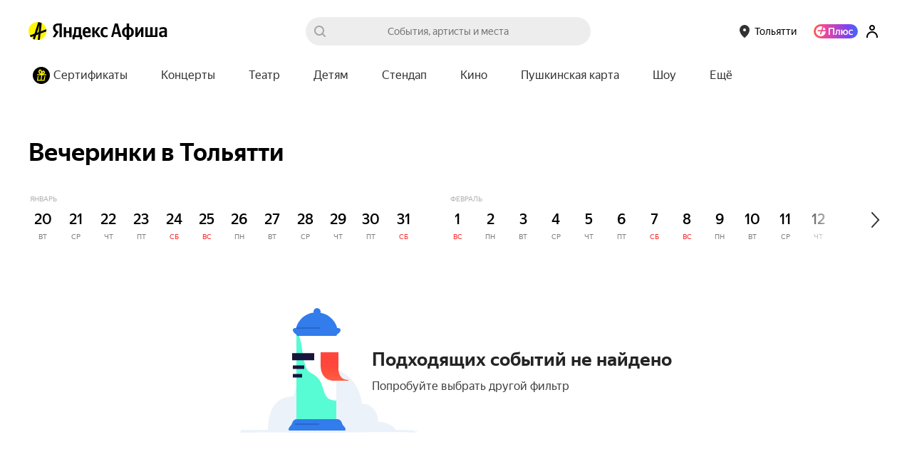

--- FILE ---
content_type: text/html; charset=utf-8
request_url: https://afisha.yandex.ru/togliatti/party/mar-30
body_size: 31344
content:
<!DOCTYPE html><html><head><meta name="viewport" content="width=device-width,initial-scale=1,minimum-scale=1,maximum-scale=1,user-scalable=no"/><meta name="apple-mobile-web-app-capable" content="yes"/><meta name="format-detection" content="telephone=no"/><meta charSet="utf-8"/><link rel="canonical" href="https://afisha.yandex.ru/togliatti/party/mar-30"/><link rel="alternate" href="https://afisha.yandex.ru/togliatti/party/mar-30" hrefLang="ru-RU"/><link rel="alternate" href="https://afisha.yandex.kz/togliatti/party/mar-30" hrefLang="ru-KZ"/><link rel="alternate" href="https://afisha.yandex.by/togliatti/party/mar-30" hrefLang="ru-BY"/><link rel="alternate" href="https://afisha.yandex.ru/togliatti/party/mar-30" hrefLang="x-default"/><title>Вечеринки в Тольятти 2026 — купить билеты</title><meta name="description" content="Купить билеты на Вечеринки в Тольятти 2026 на Яндекс Афише. Расписание, цены, афиша событий." id="1"/><meta property="og:title" content="Вечеринки в Тольятти 2026 — купить билеты" id="3"/><meta property="og:description" content="Купить билеты на Вечеринки в Тольятти 2026 на Яндекс Афише. Расписание, цены, афиша событий." id="5"/><meta property="og:image" content="https://yastatic.net/s3/afisha-frontend/static/_/a0224851b291e01da55a.png" id="7"/><meta property="og:image:width" content="1200" id="8"/><meta property="og:image:height" content="628" id="9"/><meta property="og:type" content="website" id="10"/><meta property="og:url" content="https://afisha.yandex.ru/togliatti/party/mar-30" id="11"/><meta property="og:site_name" content="Яндекс Афиша" id="12"/><meta property="twitter:card" content="summary_large_image" id="13"/><meta property="twitter:image" content="https://yastatic.net/s3/afisha-frontend/static/_/a0224851b291e01da55a.png" id="14"/><meta property="twitter:title" content="Вечеринки в Тольятти 2026 — купить билеты" id="15"/><meta property="twitter:description" content="Купить билеты на Вечеринки в Тольятти 2026 на Яндекс Афише. Расписание, цены, афиша событий." id="16"/><style nonce="8r3M0MXGN9MvV0Rl7mbeYg=="data-styled="true" data-styled-version="5.3.3">.iktVOW{box-sizing:border-box;display:-webkit-inline-box;display:-webkit-inline-flex;display:-ms-inline-flexbox;display:inline-flex;-webkit-align-items:center;-webkit-box-align:center;-ms-flex-align:center;align-items:center;height:20px;margin-left:-1px;}/*!sc*/
@media print{.iktVOW{-webkit-print-color-adjust:exact;}}/*!sc*/
@media (min-width:360px){.iktVOW{height:28px;margin-left:0;}}/*!sc*/
data-styled.g1[id="StyledLogo-sc-1172ufy-0"]{content:"iktVOW,"}/*!sc*/
.gcdqCb{width:26px;height:26px;position:absolute;top:0;left:0;}/*!sc*/
data-styled.g2[id="Link-sc-1172ufy-1"]{content:"gcdqCb,"}/*!sc*/
.bBUBHR{position:static;background-image:url(https://yastatic.net/s3/afisha-frontend/static/_/4dbabeeb03c251c98751.svg);background-size:contain;background-repeat:no-repeat;margin-right:4px;display:none;}/*!sc*/
@media (min-width:360px){.bBUBHR{display:block;}}/*!sc*/
data-styled.g3[id="LogoImage-sc-1172ufy-2"]{content:"bBUBHR,"}/*!sc*/
.jnXMle{display:block;}/*!sc*/
data-styled.g4[id="Img-sc-1172ufy-3"]{content:"jnXMle,"}/*!sc*/
.ePltIX{margin-left:3px;margin-top:0;white-space:nowrap;display:-webkit-box;display:-webkit-flex;display:-ms-flexbox;display:flex;-webkit-align-items:center;-webkit-box-align:center;-ms-flex-align:center;align-items:center;}/*!sc*/
data-styled.g6[id="AfishaLink-sc-1172ufy-5"]{content:"ePltIX,"}/*!sc*/
.dxhnAU{color:rgba(0,0,0,1);font-family:'YS Text',Arial,'Helvetica Neue',Helvetica,sans-serif;font-size:16px;font-weight:500;line-height:24px;}/*!sc*/
.ewVDXG{color:rgba(255,255,255,1);font-family:'YS Text',Arial,'Helvetica Neue',Helvetica,sans-serif;font-size:16px;font-weight:500;line-height:24px;}/*!sc*/
.hWdCGr{color:rgba(0,0,0,0.8);font-family:'YS Text',Arial,'Helvetica Neue',Helvetica,sans-serif;font-size:16px;font-weight:500;line-height:24px;}/*!sc*/
.gNfaZf{color:rgba(0,0,0,1);font-family:'YS Text',Arial,'Helvetica Neue',Helvetica,sans-serif;font-size:14px;font-weight:400;line-height:20px;}/*!sc*/
.igKmou{color:rgba(0,0,0,1);font-family:'YS Text',Arial,'Helvetica Neue',Helvetica,sans-serif;font-size:12px;font-weight:400;line-height:18px;}/*!sc*/
.evvgCM{color:rgba(0,0,0,0.5);font-family:'YS Text',Arial,'Helvetica Neue',Helvetica,sans-serif;font-size:12px;font-weight:400;line-height:18px;}/*!sc*/
.hwaITC{color:rgba(0,0,0,1);font-family:'YS Text',Arial,'Helvetica Neue',Helvetica,sans-serif;font-size:24px;font-weight:500;line-height:32px;}/*!sc*/
data-styled.g29[id="Text-sc-1749owy-0"]{content:"dxhnAU,ewVDXG,hWdCGr,gNfaZf,igKmou,evvgCM,hwaITC,"}/*!sc*/
.iNNlnh{width:50%;text-align:left;}/*!sc*/
data-styled.g30[id="Group-sc-5sq6de-0"]{content:"iNNlnh,"}/*!sc*/
.bLJXLE{margin-bottom:21px;}/*!sc*/
data-styled.g31[id="GroupTitle-sc-5sq6de-1"]{content:"bLJXLE,"}/*!sc*/
.hQRBZj{list-style-type:none;padding:0;margin:0;max-height:100%;text-align:left;-webkit-transition:max-height 0.3s ease-out;transition:max-height 0.3s ease-out;overflow:hidden;}/*!sc*/
data-styled.g32[id="List-sc-5sq6de-2"]{content:"hQRBZj,"}/*!sc*/
.blsaEY{list-style-type:none;padding:0;margin:0 0 16px;font-size:14px;}/*!sc*/
data-styled.g33[id="Item-sc-5sq6de-3"]{content:"blsaEY,"}/*!sc*/
.cTCeOO{-webkit-text-decoration:none;text-decoration:none;outline:0;color:rgba(0,0,0,0.5);}/*!sc*/
.cTCeOO:hover{color:#f00;}/*!sc*/
data-styled.g34[id="Link-sc-5sq6de-4"]{content:"cTCeOO,"}/*!sc*/
.hJITqd{font-family:'YS Text',Arial,'Helvetica Neue',Helvetica,sans-serif;}/*!sc*/
data-styled.g39[id="YSText-sc-1mlfm9-0"]{content:"hJITqd,"}/*!sc*/
.bXfPWS{width:100%;}/*!sc*/
data-styled.g45[id="Root-sc-1vgowzv-0"]{content:"bXfPWS,"}/*!sc*/
.bwEuLD{position:relative;margin:0 10px 18px 0;box-sizing:border-box;}/*!sc*/
data-styled.g46[id="InputRoot-sc-4zlz73-0"]{content:"bwEuLD,"}/*!sc*/
.fvBAMQ{background:#fff;border-radius:26px;height:44px;color:#000;padding:0 48px 0 20px;border:0;font-size:16px;outline:0;width:100%;box-sizing:border-box;-webkit-transition:border-color 200ms;transition:border-color 200ms;border:2px solid #fff;font-family:'YS Text',Arial,sans-serif;-webkit-appearance:none;-moz-appearance:none;appearance:none;}/*!sc*/
.fvBAMQ::-webkit-input-placeholder{color:#000;opacity:0.5;}/*!sc*/
.fvBAMQ::-moz-placeholder{color:#000;opacity:0.5;}/*!sc*/
.fvBAMQ:-ms-input-placeholder{color:#000;opacity:0.5;}/*!sc*/
.fvBAMQ::placeholder{color:#000;opacity:0.5;}/*!sc*/
.fvBAMQ::-ms-clear,.fvBAMQ::-ms-reveal{display:none;width:0;height:0;}/*!sc*/
.fvBAMQ::-webkit-search-decoration,.fvBAMQ::-webkit-search-cancel-button,.fvBAMQ::-webkit-search-results-button,.fvBAMQ::-webkit-search-results-decoration{display:none;}/*!sc*/
data-styled.g47[id="Input-sc-4zlz73-1"]{content:"fvBAMQ,"}/*!sc*/
.gVQnXH{background:#202020;color:#fff;font-family:YS Text;padding:0 32px;border-radius:54px;height:46px;cursor:pointer;outline:none;border:0;margin:0 0 18px;-webkit-flex:none;-ms-flex:none;flex:none;}/*!sc*/
data-styled.g48[id="Button-sc-4zlz73-2"]{content:"gVQnXH,"}/*!sc*/
.dkRnrY{padding:0 0 40px;max-width:600px;}/*!sc*/
data-styled.g52[id="Root-sc-1p19t6z-0"]{content:"dkRnrY,"}/*!sc*/
.jWcwoX{display:-webkit-box;display:-webkit-flex;display:-ms-flexbox;display:flex;-webkit-flex-direction:row;-ms-flex-direction:row;flex-direction:row;margin-top:13px;-webkit-align-items:center;-webkit-box-align:center;-ms-flex-align:center;align-items:center;}/*!sc*/
data-styled.g53[id="Group-sc-1p19t6z-1"]{content:"jWcwoX,"}/*!sc*/
.dWeosk{margin-left:-30px;margin-right:-30px;}/*!sc*/
@media (min-width:1280px){.dWeosk{margin-left:-30px;margin-right:-30px;}}/*!sc*/
data-styled.g54[id="Wrapper-sc-14dm1lz-0"]{content:"dWeosk,"}/*!sc*/
.bZZFfK{display:-webkit-box;display:-webkit-flex;display:-ms-flexbox;display:flex;padding-top:138px;height:650px;width:475px;background:url([data-uri]) -27px -18px no-repeat;position:relative;z-index:1;left:-11px;}/*!sc*/
data-styled.g55[id="Root-sc-1brj0v6-0"]{content:"bZZFfK,"}/*!sc*/
.jHmcgb{padding-top:33px;}/*!sc*/
data-styled.g56[id="Title-sc-1brj0v6-1"]{content:"jHmcgb,"}/*!sc*/
.eoOpOH{-webkit-flex-shrink:0;-ms-flex-negative:0;flex-shrink:0;}/*!sc*/
data-styled.g57[id="PhoneImage-sc-1brj0v6-2"]{content:"eoOpOH,"}/*!sc*/
.bWsCSO{margin-top:26px;display:-webkit-box;display:-webkit-flex;display:-ms-flexbox;display:flex;-webkit-flex-direction:column;-ms-flex-direction:column;flex-direction:column;gap:8px;}/*!sc*/
data-styled.g58[id="StoresContainer-sc-1brj0v6-3"]{content:"bWsCSO,"}/*!sc*/
.ozeYj{margin-top:198px;display:-webkit-box;display:-webkit-flex;display:-ms-flexbox;display:flex;}/*!sc*/
data-styled.g59[id="ProjectByYandexWrapper-sc-1brj0v6-4"]{content:"ozeYj,"}/*!sc*/
.eDEXOY{background:#ededed;width:100%;overflow:hidden;position:relative;}/*!sc*/
.eDEXOY > div,.eDEXOY > div > div,.eDEXOY > div > div > div{height:100%;}/*!sc*/
.eDEXOY *{box-sizing:border-box;}/*!sc*/
data-styled.g61[id="Root-sc-1ejapqn-1"]{content:"eDEXOY,"}/*!sc*/
.heUvjX{margin-right:35px;}/*!sc*/
data-styled.g62[id="Cell-sc-1ejapqn-2"]{content:"heUvjX,"}/*!sc*/
.bLJSrd{position:absolute;left:100px;background:url([data-uri]) no-repeat 0 bottom;top:-40px;bottom:-41px;width:100vw;min-width:1280px;}/*!sc*/
@media (min-width:1000px){.bLJSrd{left:calc((100vw - 1000px) / 2 - 100px);}}/*!sc*/
@media (min-width:1280px){.bLJSrd{left:calc((100vw - 1280px) / 2 + 106px);}}/*!sc*/
data-styled.g63[id="Stick-sc-1ejapqn-3"]{content:"bLJSrd,"}/*!sc*/
.dcRLUE{position:relative;z-index:2;-webkit-flex-basis:530px;-ms-flex-preferred-size:530px;flex-basis:530px;min-width:530px;padding:50px 0;display:-webkit-box;display:-webkit-flex;display:-ms-flexbox;display:flex;-webkit-flex-direction:column;-ms-flex-direction:column;flex-direction:column;}/*!sc*/
@media (min-width:1280px){.dcRLUE{-webkit-flex-basis:600px;-ms-flex-preferred-size:600px;flex-basis:600px;min-width:600px;}}/*!sc*/
data-styled.g64[id="Main-sc-1ejapqn-4"]{content:"dcRLUE,"}/*!sc*/
.bEVFpl{display:-webkit-box;display:-webkit-flex;display:-ms-flexbox;display:flex;-webkit-box-flex:1;-webkit-flex-grow:1;-ms-flex-positive:1;flex-grow:1;}/*!sc*/
data-styled.g65[id="FlexWrapper-sc-1ejapqn-5"]{content:"bEVFpl,"}/*!sc*/
.kyZVlD{-webkit-align-items:flex-end;-webkit-box-align:flex-end;-ms-flex-align:flex-end;align-items:flex-end;max-height:150px;}/*!sc*/
data-styled.g66[id="FlexWrapperBottom-sc-1ejapqn-6"]{content:"kyZVlD,"}/*!sc*/
.hOYCuB{display:-webkit-box;display:-webkit-flex;display:-ms-flexbox;display:flex;-webkit-box-pack:justify;-webkit-justify-content:space-between;-ms-flex-pack:justify;justify-content:space-between;height:100%;max-height:650px;}/*!sc*/
data-styled.g67[id="Wrapper-sc-1ejapqn-7"]{content:"hOYCuB,"}/*!sc*/
.PWWNX{width:50%;padding-right:1%;}/*!sc*/
data-styled.g68[id="Column-sc-1ejapqn-8"]{content:"PWWNX,"}/*!sc*/
.czmvGP{display:-webkit-box;display:-webkit-flex;display:-ms-flexbox;display:flex;-webkit-align-items:flex-end;-webkit-box-align:flex-end;-ms-flex-align:flex-end;align-items:flex-end;margin-top:-47px margin-right:-160px;}/*!sc*/
data-styled.g69[id="LinksOuter-sc-1ejapqn-9"]{content:"czmvGP,"}/*!sc*/
.lcgSZo{height:25px;}/*!sc*/
data-styled.g70[id="FooterCityButtonWrapper-sc-1ejapqn-10"]{content:"lcgSZo,"}/*!sc*/
.djApXJ{-webkit-text-decoration:none;text-decoration:none;white-space:nowrap;color:rgba(0,0,0,0.5);}/*!sc*/
.djApXJ:hover{color:#f00;}/*!sc*/
data-styled.g71[id="Link-sc-1ejapqn-11"]{content:"djApXJ,"}/*!sc*/
.hplLOL{position:relative;font-size:14px;font-family:'YS Text',Arial,sans-serif;font-weight:500;text-align:center;white-space:nowrap;max-width:100%;height:36px;width:auto;border:1px solid transparent;border-radius:36px;outline:0;margin:0;cursor:pointer;-webkit-transition:background-color 0.2s ease;transition:background-color 0.2s ease;color:rgba(0,0,0,0.8);background:#fff500;border-color:transparent;padding:0 20px;}/*!sc*/
.hplLOL:hover{background:#f9ea00;}/*!sc*/
.hplLOL:active{background:#fff500;}/*!sc*/
.hplLOL:disabled{cursor:default;background-color:#eae7e7;}/*!sc*/
.iQdOHf{position:relative;font-size:14px;font-family:'YS Text',Arial,sans-serif;font-weight:500;text-align:center;white-space:nowrap;max-width:100%;height:36px;width:auto;border:1px solid transparent;border-radius:36px;outline:0;margin:0;cursor:pointer;-webkit-transition:background-color 0.2s ease;transition:background-color 0.2s ease;color:rgba(0,0,0,0.8);background:rgba(0,0,0,0.07);border-color:transparent;padding:0 20px;}/*!sc*/
.iQdOHf:hover{background:#e2e2e2;}/*!sc*/
.iQdOHf:active{background:#d5d5d5;}/*!sc*/
.iQdOHf:disabled{cursor:default;background-color:#eae7e7;}/*!sc*/
data-styled.g93[id="Root-sc-15ml0ss-0"]{content:"hplLOL,iQdOHf,"}/*!sc*/
.dLnLaw{line-height:20px;max-width:100%;opacity:1;display:inline-block;vertical-align:middle;}/*!sc*/
data-styled.g94[id="Inner-sc-15ml0ss-1"]{content:"dLnLaw,"}/*!sc*/
.kuTkpH{display:-webkit-box;display:-webkit-flex;display:-ms-flexbox;display:flex;padding:0;border:none;background:transparent;cursor:pointer;color:rgba(0,0,0,0.8);font-size:14px;font-weight:500;}/*!sc*/
.kuTkpH:disabled{color:rgba(0,0,0,0.4);cursor:not-allowed;}/*!sc*/
data-styled.g149[id="Root-a4jfiy-0"]{content:"kuTkpH,"}/*!sc*/
.dFGQIZ{font-family:'YS Text',Arial,sans-serif;-webkit-font-smoothing:antialiased;-moz-osx-font-smoothing:grayscale;min-width:0;display:-webkit-box;display:-webkit-flex;display:-ms-flexbox;display:flex;-webkit-align-items:stretch;-webkit-box-align:stretch;-ms-flex-align:stretch;align-items:stretch;justify-items:flex-start;box-sizing:border-box;height:44px;border-radius:44px;-webkit-transition-duration:0.3s;transition-duration:0.3s;-webkit-transition-property:background,box-shadow,-webkit-transform;-webkit-transition-property:background,box-shadow,transform;transition-property:background,box-shadow,transform;-webkit-transition-timing-function:ease;transition-timing-function:ease;background:#fff;box-shadow:0px 5px 20px rgba(193,193,193,0.4);}/*!sc*/
.Root-a4jfiy-0:hover .Inner-a4jfiy-1{-webkit-transform:translateY(-4px);-ms-transform:translateY(-4px);transform:translateY(-4px);box-shadow:0px 5px 20px rgba(193,193,193,0.7);}/*!sc*/
.Root-a4jfiy-0:active .Inner-a4jfiy-1{-webkit-transition-duration:0.15s;transition-duration:0.15s;background:rgba(0,0,0,0.02);box-shadow:0px 1px 3px rgba(193,193,193,0.4);outline:0;}/*!sc*/
@media (hover:none){.Root-a4jfiy-0:hover .Inner-a4jfiy-1{-webkit-transform:translateY(0);-ms-transform:translateY(0);transform:translateY(0);box-shadow:0px 5px 20px rgba(193,193,193,0.4);}.Root-a4jfiy-0:active .Inner-a4jfiy-1{box-shadow:0px 1px 3px rgba(193,193,193,0.4);}}/*!sc*/
data-styled.g150[id="Inner-a4jfiy-1"]{content:"dFGQIZ,"}/*!sc*/
.dkFzKj{max-width:200px;display:-webkit-box;display:-webkit-flex;display:-ms-flexbox;display:flex;-webkit-align-items:center;-webkit-box-align:center;-ms-flex-align:center;align-items:center;-webkit-box-pack:start;-webkit-justify-content:flex-start;-ms-flex-pack:start;justify-content:flex-start;padding:0 20px;-webkit-user-select:none;-moz-user-select:none;-ms-user-select:none;user-select:none;}/*!sc*/
data-styled.g151[id="Content-a4jfiy-2"]{content:"dkFzKj,"}/*!sc*/
.cmoteG{text-overflow:ellipsis;display:block;overflow:hidden;}/*!sc*/
data-styled.g152[id="ContentInner-a4jfiy-3"]{content:"cmoteG,"}/*!sc*/
.gsAhPt{display:-webkit-box;display:-webkit-flex;display:-ms-flexbox;display:flex;-webkit-align-items:center;-webkit-box-align:center;-ms-flex-align:center;align-items:center;-webkit-box-pack:center;-webkit-justify-content:center;-ms-flex-pack:center;justify-content:center;margin-left:-11px;padding-right:18px;}/*!sc*/
data-styled.g153[id="IconOnRight-a4jfiy-4"]{content:"gsAhPt,"}/*!sc*/
.lcCSzZ{position:relative;}/*!sc*/
data-styled.g173[id="Wrapper-sc-1vyns35-0"]{content:"lcCSzZ,"}/*!sc*/
.kGsaMa{width:100%;overflow:hidden;}/*!sc*/
data-styled.g174[id="Slider-sc-1vyns35-1"]{content:"kGsaMa,"}/*!sc*/
.ijFqys{display:inline-block;-webkit-transform:translateX(0px);-ms-transform:translateX(0px);transform:translateX(0px);-webkit-transition:-webkit-transform 0.3s ease;-webkit-transition:transform 0.3s ease;transition:transform 0.3s ease;}/*!sc*/
data-styled.g175[id="ContentWrapper-sc-1vyns35-2"]{content:"ijFqys,"}/*!sc*/
.kOKPam{position:absolute;width:100px;height:100%;right:0;top:0;display:block;background:linear-gradient(to right,rgba(255,255,255,0) 0%,rgba(255,255,255,1) 100%);}/*!sc*/
data-styled.g176[id="Shadow-sc-1vyns35-3"]{content:"kOKPam,"}/*!sc*/
.czgpSl{display:inline;}/*!sc*/
data-styled.g177[id="Outer-eq7gws-0"]{content:"czgpSl,"}/*!sc*/
.XIFqa{display:block;position:relative;width:43px;height:43px;-webkit-animation:eoUyJr 1s linear infinite;animation:eoUyJr 1s linear infinite;}/*!sc*/
data-styled.g247[id="Wrapper-sc-1amr7ej-0"]{content:"XIFqa,"}/*!sc*/
.cHHzDh{width:100%;height:100%;display:block;overflow:hidden;padding:0;margin:0;position:absolute;top:0;left:50%;}/*!sc*/
.cHHzDh::before{content:'';width:100%;height:100%;display:block;border-radius:100%;border-style:solid;border-width:3px;border-color:#fef339;box-sizing:border-box;padding:0;margin:0;position:absolute;top:0;left:-50%;}/*!sc*/
data-styled.g248[id="Inner-sc-1amr7ej-1"]{content:"cHHzDh,"}/*!sc*/
.kyWvVG{color:rgba(0,0,0,0.8);font-size:14px;font-weight:500;line-height:20px;white-space:nowrap;display:inline-block;}/*!sc*/
data-styled.g249[id="Wrapper-sc-1e3qpdg-0"]{content:"kyWvVG,"}/*!sc*/
.fgtgUM{width:10px;height:6px;border:0;opacity:0.3;-webkit-transform:none;-ms-transform:none;transform:none;}/*!sc*/
data-styled.g251[id="SelectTail-sc-10vuem4-0"]{content:"fgtgUM,"}/*!sc*/
.fZFqUI{display:inline-block;width:100%;position:relative;white-space:nowrap;font-family:'YS Text',Arial,sans-serif;font-size:14px;line-height:40px;text-rendering:optimizeLegibility;-moz-osx-font-smoothing:grayscale;-webkit-font-smoothing:antialiased;-webkit-text-size-adjust:100%;text-size-adjust:100%;}/*!sc*/
data-styled.g397[id="Wrapper-sc-1pi8uzz-0"]{content:"fZFqUI,"}/*!sc*/
.giPSeo{position:relative;display:inline-block;width:100%;white-space:nowrap;font-family:'YS Text',Arial,sans-serif;font-size:14px;line-height:40px;text-rendering:optimizeLegibility;-moz-osx-font-smoothing:grayscale;-webkit-font-smoothing:antialiased;-webkit-text-size-adjust:100%;text-size-adjust:100%;}/*!sc*/
data-styled.g398[id="Wrapper-tu7ai7-0"]{content:"giPSeo,"}/*!sc*/
.gJdgFT{display:inline-block;width:40px;height:40px;vertical-align:top;line-height:0;}/*!sc*/
data-styled.g399[id="Icon-tu7ai7-1"]{content:"gJdgFT,"}/*!sc*/
.gZGhzS{margin-right:-40px;background:url([data-uri]) center no-repeat;}/*!sc*/
data-styled.g400[id="IconSearch-tu7ai7-2"]{content:"gZGhzS,"}/*!sc*/
.bbiyCd{cursor:text;box-sizing:border-box;display:block;width:100%;}/*!sc*/
data-styled.g401[id="InputBox-tu7ai7-3"]{content:"bbiyCd,"}/*!sc*/
.cXIzjK{height:40px;display:none;}/*!sc*/
data-styled.g402[id="Label-tu7ai7-4"]{content:"cXIzjK,"}/*!sc*/
.laxCbE{position:relative;z-index:3;box-sizing:border-box;width:100%;height:40px;margin:0;padding:0 40px;cursor:text;vertical-align:top;font-family:'YS Text',Arial,sans-serif;font-size:100%;line-height:19px;text-align:inherit;color:rgba(0,0,0,0.8);border:0;border-radius:20px;outline:0;background:rgba(0,0,0,0.07);-webkit-tap-highlight-color:rgba(0,0,0,0);-webkit-transition:0.1s ease-out;transition:0.1s ease-out;-webkit-transition-property:border-color,border-width,background-color;transition-property:border-color,border-width,background-color;-webkit-appearance:none;}/*!sc*/
.laxCbE::-ms-clear,.laxCbE::-ms-reveal{display:none;width:0;height:0;}/*!sc*/
.laxCbE::-webkit-search-decoration,.laxCbE::-webkit-search-cancel-button,.laxCbE::-webkit-search-results-button,.laxCbE::-webkit-search-results-decoration{display:none;}/*!sc*/
.laxCbE:hover{border-color:rgba(0,0,0,0.3);}/*!sc*/
.laxCbE:focus{border-color:#fef339;}/*!sc*/
.laxCbE::-webkit-input-placeholder{color:rgba(0,0,0,0.5);-webkit-transition:color 0.1s ease-out;transition:color 0.1s ease-out;}/*!sc*/
.laxCbE::-moz-placeholder{color:rgba(0,0,0,0.5);-webkit-transition:color 0.1s ease-out;transition:color 0.1s ease-out;}/*!sc*/
.laxCbE:-ms-input-placeholder{color:rgba(0,0,0,0.5);-webkit-transition:color 0.1s ease-out;transition:color 0.1s ease-out;}/*!sc*/
.laxCbE::placeholder{color:rgba(0,0,0,0.5);-webkit-transition:color 0.1s ease-out;transition:color 0.1s ease-out;}/*!sc*/
data-styled.g403[id="Input-tu7ai7-5"]{content:"laxCbE,"}/*!sc*/
.fyJLuN{position:relative;z-index:4;margin-left:-40px;cursor:pointer;background:url([data-uri]) center / 20px no-repeat;-webkit-transition:opacity 100ms;transition:opacity 100ms;opacity:0.3;}/*!sc*/
.fyJLuN:hover{opacity:0.5;}/*!sc*/
.Input-tu7ai7-5[value=""] + .IconClear-tu7ai7-6{cursor:initial;opacity:0;}/*!sc*/
.Input-tu7ai7-5:placeholder-shown + .IconClear-tu7ai7-6{display:none;}/*!sc*/
data-styled.g404[id="IconClear-tu7ai7-6"]{content:"fyJLuN,"}/*!sc*/
.fyUyVh{margin:0 0 2px 10px;font-size:10px;line-height:14px;color:rgba(0,0,0,0.3);text-transform:uppercase;position:-webkit-sticky;position:sticky;left:0px;-webkit-transition:left linear 0.2s;transition:left linear 0.2s;}/*!sc*/
data-styled.g408[id="MonthName-uow9e4-0"]{content:"fyUyVh,"}/*!sc*/
.eSHFkc{position:relative;padding-right:30px;}/*!sc*/
.eSHFkc:last-child{padding-right:0;}/*!sc*/
.eSHFkc:first-child .MonthName-uow9e4-0{margin-left:2px;}/*!sc*/
data-styled.g409[id="Root-uow9e4-1"]{content:"eSHFkc,"}/*!sc*/
.kuHDka{display:-webkit-box;display:-webkit-flex;display:-ms-flexbox;display:flex;}/*!sc*/
data-styled.g410[id="Wrapper-uow9e4-2"]{content:"kuHDka,"}/*!sc*/
.iTVwfT{position:relative;z-index:1;}/*!sc*/
data-styled.g411[id="DayInner-uow9e4-3"]{content:"iTVwfT,"}/*!sc*/
.kFOsAY{background:transparent;margin-right:6px;border-radius:0;width:40px;height:60px;position:relative;}/*!sc*/
.kFOsAY:after{content:'';background:transparent;position:absolute;height:100%;width:6px;top:0;right:-6px;}/*!sc*/
.kxuqNU{background:transparent;margin-right:6px;border-radius:0;width:40px;height:60px;position:relative;}/*!sc*/
.kxuqNU:after{content:'';background:transparent;position:absolute;height:100%;width:36px;top:0;right:-36px;}/*!sc*/
data-styled.g412[id="DayWrapper-uow9e4-4"]{content:"kFOsAY,kxuqNU,"}/*!sc*/
.dWKTfx{box-sizing:border-box;padding:7px 9px;color:#000;text-align:center;height:100%;display:-webkit-box;display:-webkit-flex;display:-ms-flexbox;display:flex;-webkit-align-items:center;-webkit-box-align:center;-ms-flex-align:center;align-items:center;-webkit-box-pack:center;-webkit-justify-content:center;-ms-flex-pack:center;justify-content:center;border-radius:100px;background:transparent;cursor:pointer;position:relative;}/*!sc*/
data-styled.g413[id="Day-uow9e4-5"]{content:"dWKTfx,"}/*!sc*/
.eAxhSY{margin-top:4px;color:rgba(0,0,0,0.5);font-size:10px;line-height:14px;text-transform:uppercase;}/*!sc*/
.iozMJK{margin-top:4px;color:#F72F2F;font-size:10px;line-height:14px;text-transform:uppercase;}/*!sc*/
data-styled.g414[id="Name-uow9e4-6"]{content:"eAxhSY,iozMJK,"}/*!sc*/
.eqgyer{font-weight:500;font-size:20px;line-height:28px;}/*!sc*/
data-styled.g415[id="DateText-uow9e4-7"]{content:"eqgyer,"}/*!sc*/
.dUwWwj{position:relative;}/*!sc*/
.dUwWwj .ControlLeft-eq7gws-2,.dUwWwj .ControlRight-eq7gws-3{margin-top:10px;}/*!sc*/
.dUwWwj .ControlLeft-eq7gws-2:before,.dUwWwj .ControlRight-eq7gws-3:before,.dUwWwj .ControlLeft-eq7gws-2:after,.dUwWwj .ControlRight-eq7gws-3:after{-webkit-flex:1 0 100px;-ms-flex:1 0 100px;flex:1 0 100px;}/*!sc*/
.dUwWwj .ControlLeft-eq7gws-2:before,.dUwWwj .ControlRight-eq7gws-3:before{background:linear-gradient(to left,#ffffff 0%,#ffffff 38.67%,rgba(255,255,255,0) 100%);}/*!sc*/
.dUwWwj .ControlLeft-eq7gws-2:after,.dUwWwj .ControlRight-eq7gws-3:after{background:linear-gradient(to right,#ffffff 0%,#ffffff 38.67%,rgba(255,255,255,0) 100%);}/*!sc*/
.dUwWwj .ControlLeft-eq7gws-2{-webkit-box-pack:start;-webkit-justify-content:flex-start;-ms-flex-pack:start;justify-content:flex-start;}/*!sc*/
.dUwWwj .ControlLeft-eq7gws-2:after{height:60%;margin-top:36%;}/*!sc*/
.dUwWwj .ControlRight-eq7gws-3{-webkit-box-pack:end;-webkit-justify-content:flex-end;-ms-flex-pack:end;justify-content:flex-end;border-right:16px solid #fff;}/*!sc*/
.dUwWwj .ControlRight-eq7gws-3:before{height:60%;margin-top:36%;}/*!sc*/
.dUwWwj .Slider-sc-1vyns35-1{width:auto;}/*!sc*/
data-styled.g416[id="Root-pl15kt-0"]{content:"dUwWwj,"}/*!sc*/
.gEjirQ{position:relative;display:-webkit-box;display:-webkit-flex;display:-ms-flexbox;display:flex;display:-webkit-inline-box;display:-webkit-inline-flex;display:-ms-inline-flexbox;display:inline-flex;-webkit-align-items:center;-webkit-box-align:center;-ms-flex-align:center;align-items:center;-webkit-flex-direction:row;-ms-flex-direction:row;flex-direction:row;float:left;padding-right:15px;}/*!sc*/
data-styled.g417[id="Wrapper-pl15kt-1"]{content:"gEjirQ,"}/*!sc*/
.fzOlHa{position:relative;display:-webkit-box;display:-webkit-flex;display:-ms-flexbox;display:flex;-webkit-flex-direction:row;-ms-flex-direction:row;flex-direction:row;}/*!sc*/
.fzOlHa:after{content:'';position:absolute;right:-60px;top:0;width:60px;height:100%;background:linear-gradient(to left,#ffffff 0%,#ffffff 38.67%,rgba(255,255,255,0) 100%);}/*!sc*/
data-styled.g418[id="MonthsWrapper-pl15kt-2"]{content:"fzOlHa,"}/*!sc*/
.bXUnYd{padding:16px 0 0 17px;position:relative;}/*!sc*/
data-styled.g419[id="DateSelectWrapper-pl15kt-3"]{content:"bXUnYd,"}/*!sc*/
.eigbyh{margin:-22px -20px;}/*!sc*/
.eigbyh .Slider-sc-1vyns35-1{padding:22px 0;}/*!sc*/
.eigbyh *{box-sizing:border-box;}/*!sc*/
data-styled.g420[id="Wrapper-sc-1ren1br-0"]{content:"eigbyh,"}/*!sc*/
.hlhmwO{margin:0 5px -23px 20px;}/*!sc*/
data-styled.g422[id="CalendarHolder-sc-1ren1br-2"]{content:"hlhmwO,"}/*!sc*/
.hobugE{display:-webkit-box;display:-webkit-flex;display:-ms-flexbox;display:flex;-webkit-flex-direction:row;-ms-flex-direction:row;flex-direction:row;overflow:hidden;}/*!sc*/
data-styled.g425[id="Navigation-sc-6hl5xd-1"]{content:"hobugE,"}/*!sc*/
.fqCRAG{list-style-type:none;margin:0;padding:0 0 16px;display:-webkit-box;display:-webkit-flex;display:-ms-flexbox;display:flex;-webkit-flex-direction:row;-ms-flex-direction:row;flex-direction:row;}/*!sc*/
data-styled.g426[id="List-sc-6hl5xd-2"]{content:"fqCRAG,"}/*!sc*/
@-webkit-keyframes eoUyJr{from{-webkit-transform:rotate(0deg);-ms-transform:rotate(0deg);transform:rotate(0deg);}to{-webkit-transform:rotate(360deg);-ms-transform:rotate(360deg);transform:rotate(360deg);}}/*!sc*/
@keyframes eoUyJr{from{-webkit-transform:rotate(0deg);-ms-transform:rotate(0deg);transform:rotate(0deg);}to{-webkit-transform:rotate(360deg);-ms-transform:rotate(360deg);transform:rotate(360deg);}}/*!sc*/
data-styled.g462[id="sc-keyframes-eoUyJr"]{content:"eoUyJr,"}/*!sc*/
</style><link data-chunk="RubricPage" rel="preload" as="style" href="https://yastatic.net/s3/afisha-frontend/static/514/514.2/RubricPage.modern.css" nonce="8r3M0MXGN9MvV0Rl7mbeYg=="/><link data-chunk="RubricPage" rel="preload" as="style" href="https://yastatic.net/s3/afisha-frontend/static/514/514.2/7427.modern.css" nonce="8r3M0MXGN9MvV0Rl7mbeYg=="/><link data-chunk="react-components-PageHeader-PageHeaderDesktop" rel="preload" as="style" href="https://yastatic.net/s3/afisha-frontend/static/514/514.2/react-components-PageHeader-PageHeaderDesktop.modern.css" nonce="8r3M0MXGN9MvV0Rl7mbeYg=="/><link data-chunk="react-components-PageHeader-PageHeaderDesktop" rel="preload" as="style" href="https://yastatic.net/s3/afisha-frontend/static/514/514.2/4750.modern.css" nonce="8r3M0MXGN9MvV0Rl7mbeYg=="/><link data-chunk="afisha50" rel="preload" as="style" href="https://yastatic.net/s3/afisha-frontend/static/514/514.2/afisha50.modern.css" nonce="8r3M0MXGN9MvV0Rl7mbeYg=="/><link data-chunk="afisha50" rel="preload" as="script" href="https://yastatic.net/s3/afisha-frontend/static/514/514.2/afisha50.modern.js" nonce="8r3M0MXGN9MvV0Rl7mbeYg=="/><link data-chunk="react-components-PageHeader-PageHeaderDesktop" rel="preload" as="script" href="https://yastatic.net/s3/afisha-frontend/static/514/514.2/6556.modern.js" nonce="8r3M0MXGN9MvV0Rl7mbeYg=="/><link data-chunk="react-components-PageHeader-PageHeaderDesktop" rel="preload" as="script" href="https://yastatic.net/s3/afisha-frontend/static/514/514.2/8835.modern.js" nonce="8r3M0MXGN9MvV0Rl7mbeYg=="/><link data-chunk="react-components-PageHeader-PageHeaderDesktop" rel="preload" as="script" href="https://yastatic.net/s3/afisha-frontend/static/514/514.2/4750.modern.js" nonce="8r3M0MXGN9MvV0Rl7mbeYg=="/><link data-chunk="react-components-PageHeader-PageHeaderDesktop" rel="preload" as="script" href="https://yastatic.net/s3/afisha-frontend/static/514/514.2/2850.modern.js" nonce="8r3M0MXGN9MvV0Rl7mbeYg=="/><link data-chunk="react-components-PageHeader-PageHeaderDesktop" rel="preload" as="script" href="https://yastatic.net/s3/afisha-frontend/static/514/514.2/react-components-PageHeader-PageHeaderDesktop.modern.js" nonce="8r3M0MXGN9MvV0Rl7mbeYg=="/><link data-chunk="RubricPage" rel="preload" as="script" href="https://yastatic.net/s3/afisha-frontend/static/514/514.2/4589.modern.js" nonce="8r3M0MXGN9MvV0Rl7mbeYg=="/><link data-chunk="RubricPage" rel="preload" as="script" href="https://yastatic.net/s3/afisha-frontend/static/514/514.2/5129.modern.js" nonce="8r3M0MXGN9MvV0Rl7mbeYg=="/><link data-chunk="RubricPage" rel="preload" as="script" href="https://yastatic.net/s3/afisha-frontend/static/514/514.2/3466.modern.js" nonce="8r3M0MXGN9MvV0Rl7mbeYg=="/><link data-chunk="RubricPage" rel="preload" as="script" href="https://yastatic.net/s3/afisha-frontend/static/514/514.2/7427.modern.js" nonce="8r3M0MXGN9MvV0Rl7mbeYg=="/><link data-chunk="RubricPage" rel="preload" as="script" href="https://yastatic.net/s3/afisha-frontend/static/514/514.2/RubricPage.modern.js" nonce="8r3M0MXGN9MvV0Rl7mbeYg=="/><link data-chunk="afisha50" rel="stylesheet" href="https://yastatic.net/s3/afisha-frontend/static/514/514.2/afisha50.modern.css" nonce="8r3M0MXGN9MvV0Rl7mbeYg=="/><link data-chunk="react-components-PageHeader-PageHeaderDesktop" rel="stylesheet" href="https://yastatic.net/s3/afisha-frontend/static/514/514.2/4750.modern.css" nonce="8r3M0MXGN9MvV0Rl7mbeYg=="/><link data-chunk="react-components-PageHeader-PageHeaderDesktop" rel="stylesheet" href="https://yastatic.net/s3/afisha-frontend/static/514/514.2/react-components-PageHeader-PageHeaderDesktop.modern.css" nonce="8r3M0MXGN9MvV0Rl7mbeYg=="/><link data-chunk="RubricPage" rel="stylesheet" href="https://yastatic.net/s3/afisha-frontend/static/514/514.2/7427.modern.css" nonce="8r3M0MXGN9MvV0Rl7mbeYg=="/><link data-chunk="RubricPage" rel="stylesheet" href="https://yastatic.net/s3/afisha-frontend/static/514/514.2/RubricPage.modern.css" nonce="8r3M0MXGN9MvV0Rl7mbeYg=="/><script nonce="8r3M0MXGN9MvV0Rl7mbeYg==">window['__initialState'] = {"breadcrumbs":[],"bundleType":".modern","cinemaFilters":{"selectedDate":"","selectedDayTime":"all","selectedPrice":":","selectedTag":"all","selectedFlatFilters":[]},"city":{},"datePresets":{"today":{"name":"today","date":"2026-01-20","period":1},"tomorrow":{"name":"tomorrow","date":"2026-01-21","period":1},"weekends":{"name":"weekends","date":"2026-01-24","period":2},"currWeek":{"name":"currWeek","date":"2026-01-20","period":6},"nextWeek":{"name":"nextWeek","date":"2026-01-26","period":7}},"event":null,"eventsFilters":{"places":{"canSearch":true,"popularPlaces":[{"id":"5515ad511f7d154a12d8e14f","title":"Mori Cinema"},{"id":"587635139c183fe969cceda7","title":"Космос"},{"id":"61dfef872ac97b44b4d1f88b","title":"Фактор кино"},{"id":"551798401f7d154a12ddf208","title":"Аэрохолл"},{"id":"554c7152179b11665fabdb0e","title":"Мадагаскар"},{"id":"5548f4db179b1115a4a7b4cd","title":"Вега-Фильм"},{"id":"6551c826395e2762bd2ded60","title":"Киноклуб 6.9"},{"id":"60ddce2ba381aa0577b603ac","title":"Штаб-квартира"},{"id":"5ce4e9d39d1a03005aa23753","title":"Автодром КВЦ"},{"id":"605c89dd70c6840074dbe735","title":"Мамон"}]},"selectedDate":{"date":undefined,"period":undefined},"selectedPlace":null,"selectedSort":null,"selectedTags":[],"selectedRubric":null,"tagButtons":[],"tagCode":null,"tagSelects":[],"initActiveCode":null},"hosts":{"tld":"ru","accountsHost":"https:\u002F\u002Fapi.passport.yandex.ru\u002Faccounts","avatarHost":"https:\u002F\u002Favatars.mds.yandex.net","passportHost":"https:\u002F\u002Fpassport.yandex.ru","settingsHost":"https:\u002F\u002Fyandex.ru\u002Ftune","supportHost":"https:\u002F\u002Fyandex.ru\u002Fsupport\u002Fafisha\u002Findex.html","copyrightHost":"https:\u002F\u002Fya.ru","langHost":"https:\u002F\u002Fwww.yandex.ru\u002Fportal\u002Fset\u002Flang\u002F","yaEventHost":"https:\u002F\u002Fforms.test.yandex.ru\u002Fsurveys","widgetHost":"https:\u002F\u002Fwidget.afisha.yandex.ru","yaPlusHost":"https:\u002F\u002Fsp.yandex.ru","passportApiHost":"https:\u002F\u002Fapi.passport.yandex.ru"},"langRetpath":"https:\u002F\u002Fafisha.yandex.ru\u002Ftogliatti\u002Fparty\u002Fmar-30","metrika":{},"navigation":[],"page":"","placeCinemaFilters":{"selectedDate":""},"secretKey":"y9b7317d1fe0a1cffe7d3c54f43cfc5a4","selection":null,"statDType":"","tld":"ru","ui":{"theme":{"uiSize":{"xs":28,"s":40,"m":36,"l":48,"xl":60},"chip2":{"height":{"xs":44,"s":44,"m":44,"l":60,"xl":60},"outerShadow":"0px 5px 20px rgba(193, 193, 193, 0.4)","hoverOuterShadow":"0px 5px 20px rgba(193, 193, 193, 0.7)","pressedOuterShadow":"0px 1px 3px rgba(193, 193, 193, 0.4)"},"grid":{"width":1000,"margins":30,"gutters":30,"wideWidth":1260,"wideMargins":30,"wideGutters":30,"wideWidthBreakpoint":1280},"button":{"fontSize":{"xs":12,"s":15,"m":14,"l":16,"xl":16},"lineHeight":{"xs":16,"s":18,"m":20,"l":24,"xl":24},"fontWeight":{"xs":500,"s":500,"m":500,"l":500,"xl":500},"default":{"fontColor":"rgba(0,0,0, 0.8)","fontPressedColor":"rgba(0,0,0, 0.9)","bgColor":"#fff","bgHoverColor":"#f5f5f5","bgActiveColor":"#f5f5f5","bgPressedColor":"#ededed","bgPressedHoverColor":"#ededed","borderColor":"rgba(0, 0, 0, 0.1)","padding":20},"primary":{"bgColor":"#fff500","bgHoverColor":"#f9ea00","bgActiveColor":"#f7e504","bgPressedColor":"#fff500","bgPressedHoverColor":"#faeB04","borderColor":"transparent","fontColor":"rgba(0,0,0, 0.8)","fontPressedColor":"rgba(0,0,0, 0.8)","padding":20},"semiPrimary":{"fontColor":"rgba(0,0,0, 0.8)","fontPressedColor":"rgba(0,0,0, 0.8)","bgColor":"rgba(0, 0, 0, 0.07)","bgHoverColor":"#e2e2e2","bgActiveColor":"#e2e2e2","bgPressedColor":"#d5d5d5","bgPressedHoverColor":"#d5d5d5","borderColor":"transparent","padding":20},"opaque":{"fontColor":"rgba(0,0,0, 0.8)","fontPressedColor":"rgba(0,0,0, 0.8)","bgColor":"rgba(0,0,0,0)","bgHoverColor":"rgba(0,0,0,0.05)","bgActiveColor":"rgba(0,0,0,0.05)","bgPressedColor":"rgba(0,0,0,0.07)","bgPressedHoverColor":"rgba(0,0,0,0.09)","borderColor":"rgba(0, 0, 0, 0.1)","padding":20},"favorite":{"fontColor":"#000","fontPressedColor":"#fff","bgColor":"#fef339","bgHoverColor":"#f8e735","bgActiveColor":"#f8e735","bgPressedHoverColor":"#DF0000","bgPressedColor":"#F72F2F","borderColor":"transparent","padding":20},"dark":{"fontColor":"#fff","fontPressedColor":"#fff","bgColor":"rgba(0, 0, 0, 0.5)","bgHoverColor":"rgba(0, 0, 0, 0.5)","bgActiveColor":"rgba(0, 0, 0, 0.5)","bgPressedColor":"#F72F2F","bgPressedHoverColor":"#F72F2F","borderColor":"transparent","padding":20},"black":{"fontColor":"#fff","fontPressedColor":"#fff","bgColor":"rgb(32,32,32)","bgHoverColor":"rgb(0,0,0)","bgActiveColor":"rgb(0,0,0)","bgPressedColor":"#000000DD","bgPressedHoverColor":"#000000DD","borderColor":"transparent","padding":20}},"icon":{"size":{"xl":{"width":26,"height":23},"l":{"width":24,"height":21},"m":{"width":20,"height":17},"s":{"width":18,"height":15},"xs":{"width":12,"height":11}}},"spinner":{"width":{"m":26,"xl":43},"borderWidth":{"m":2,"xl":3},"color":"#fef339"},"segment":{"borderColor":"#e0da78","backgroundColor":"fef888"},"text":{"display1":{"fontSize":56,"lineHeight":64},"display2":{"fontSize":48,"lineHeight":56},"display3":{"fontSize":40,"lineHeight":48},"title1":{"fontSize":32,"lineHeight":40},"title2":{"fontSize":24,"lineHeight":32},"headline":{"fontSize":20,"lineHeight":26},"body":{"fontSize":16,"lineHeight":24},"description":{"fontSize":14,"lineHeight":20},"caption":{"fontSize":12,"lineHeight":18},"caption2":{"fontSize":11,"lineHeight":16}}},"isTouch":false,"isYellowskin":false,"isYandexApp":false,"bundleType":"touch-phone","currentLanguage":"ru","languages":[{"code":"ru","name":"Рус"},{"code":"en","name":"Eng"},{"code":"kk","name":"Қаз"}]},"rubricEventsPage":{"title":"","pageType":"rubric","page":"rubric","isDiscountRubric":false,"featured":[],"isRecommendSelection":false,"events":{"data":[],"paging":{"limit":0,"total":0,"offset":0}},"rubricPromoAction":null,"skipRubricLanding":false,"featuredBanners":[],"shouldShowFiltersForPages":false,"presetInterval":0,"rubricFilters":{"hasMixed":0,"filter":[],"date":undefined,"period":undefined,"maxprice":undefined,"currency":undefined,"search":undefined,"sort":undefined,"place":undefined,"person":undefined,"lon":undefined,"lat":undefined},"rubricPaging":undefined,"googleRetargetingTags":[],"isLanding":false},"topEvents":[],"ab":{"dont_give_up":"on","show_flat_order_info":"off","replace_client_key":"6f39671c-5112-4e7e-ba28-ba0850ac895e","hallplan_cache_ttl":"30000","plus_movie_upsale_holidays_texts":"off","hallscheme_marks_clustering":"on","new_calendar":"on","import_schedules_disable":"on","import_schedules_disable_ids":"belcantofund,meloman,afishanovgorod,yeltsin-center,yeltsin_center,sputnik8,claustrophobia,top-kvestov,top_kvestov,kinopoisk,kinoplatform,afisha,yabilet-other,yabilet_other,kinopasta,kinopasta-kz,kinopasta-ru,kinopasta-spb,kinopasta-russia,kinopasta-msk,kinopasta_kz,kinopasta_ru,kinopasta_spb,kinopasta_russia,kinopasta_msk,yabilet-movie,yabilet_movie,yabilet","high_demand_event_ids":"671229,671250,671251,671248,671254,671252,682983,701961,714651,715101,74315,62343,72460,1239,671258,749642,749641,753870,764105,764254,764105","cheburashka_seats_ids":"400103,347642,474019","hide_rating_ids":"668d4d367c82470052dbda9b,66e3d9ac221a25004ab007b0,66c85dcd4b3a7000519f5e28","iterative_loader":"on","punk_seats_ids":"431483,431302","google_pay_kz":"off","google_pay_merchant_id":"774382388513650245","promocode_debounce_timeout":"1000","mayor_grom_banner_event_id":"514037","show_react_events_page":"on","mamm_events":"516313, 654425","mamm_venue":"70646","percent_earn_up_to":"50","afisha_white_list":"off","show_vtb_discount_promo":"on","disable_spending_monzana_points_at_dinamo":"off","main_page_selections":"expand_collapsed","updated_nspk_banner":"on","cold_start":"off","bat_seats_ids":"571963","show_react_main_page":"on","rubric_top_events_theatre_and_kids":"kids","promo_fullscreen":"on","update_personal_data":"on","hide_support_button_goapp":"on","hallplan_chunk_drawing":"off","hallplan_chunk_drawing_goapp":"off","split_psp":"on","ml_selections_sort":"on","user_popup_support":"on","hide_buy_ticket_button_events":"6830813b221a250052c23de8,683096bbecb85d0052d98573,6830970561be7b0048f1c85d,6830974cecb85d0052d98586","checkout_kinopoisk_banner":"on","redesign_refund":"on","show_react_selection_page":"on","show_nearby_help_link":"on","ml_main_page_filter_sort":"on","ai_assistant_for_staff":"on","ai_assistant_for_users":"off","ai_assistant_for_puids":"40040032,1912215026,655496751,1141564468,1472634170,374956698,417202080,3231105,1221348586,826031223,460429409,47286188","ai_assistant_daily_limit":"50","refund_insurance":"on","show_react_search_page":"off","plus-sale-block-enabled":"enabled","update_payment_way_new":"on","ml_rubrics_sort":"on","discount_info_under_payment_variant":"on","event_mini_promo_banner_login_required":"off","should_hide_subscription_popup":"on","plus_paywall_enabled":"on","show_nearby_help_link_touch":"on","update_awaiting_order_payment_way_new":"on"},"activePromoAction":null,"adfox":{"ownerId":255821,"branding":{"bannerParams":{"p1":"cbbqe","p2":"fxlx","ownerId":255821}},"brandingBackground":{"bannerParams":{"p1":"cbbqd","p2":"fxbn","ownerId":255821}},"search":{"bannerParams":{"p1":"cbxuy","p2":"gcic","ownerId":255821}},"animatedBranding":{"bannerParams":{"p1":"ciuxg","p2":"grei","ownerId":255821}}},"adfoxBrandingId":null,"app":{"environment":"production","version":"514.2.0"},"appLocation":{"tld":"ru","host":"afisha.yandex.ru","protocol":"https:","pathname":"\u002Ftogliatti\u002Fparty\u002Fmar-30","query":{}},"appType":"main","areTicketsEnabled":true,"cities":{"togliatti":{"__typename":"City","id":"togliatti","url":"\u002Ftogliatti","name":"Тольятти","geoid":240,"timezone":"Europe\u002FSamara","cinemaOnly":false,"coordinates":{"__typename":"Coordinates","latitude":53.507852,"longitude":49.420415},"menu":[{"__typename":"MenuTag","rubricUrl":"\u002Ftogliatti\u002Fcertificates","code":"certificates","name":"Сертификаты","namePlural":null,"headerMenuUrl":"","headerMenuIcon":"https:\u002F\u002Favatars.mds.yandex.net\u002Fget-afishanew\u002F4395007\u002F6e3f7122b45e48592b7e0eeb9cddb189\u002Forig"},{"__typename":"MenuTag","rubricUrl":"\u002Ftogliatti\u002Fconcert","code":"concert","name":"Концерт","namePlural":"Концерты","headerMenuUrl":null,"headerMenuIcon":null},{"__typename":"MenuTag","rubricUrl":"\u002Ftogliatti\u002Ftheatre","code":"theatre","name":"Театр","namePlural":"Театр","headerMenuUrl":null,"headerMenuIcon":null},{"__typename":"MenuTag","rubricUrl":"\u002Ftogliatti\u002Fkids","code":"kids","name":"Детям","namePlural":null,"headerMenuUrl":null,"headerMenuIcon":null},{"__typename":"MenuTag","rubricUrl":"\u002Ftogliatti\u002Fstandup","code":"standup","name":"Стендап","namePlural":null,"headerMenuUrl":null,"headerMenuIcon":null},{"__typename":"MenuTag","rubricUrl":"\u002Ftogliatti\u002Fcinema","code":"cinema","name":"Кино","namePlural":"Кино","headerMenuUrl":null,"headerMenuIcon":null},{"__typename":"MenuTag","rubricUrl":"\u002Ftogliatti\u002Fpushkin-card","code":"pushkin-card","name":"Пушкинская карта","namePlural":null,"headerMenuUrl":null,"headerMenuIcon":null},{"__typename":"MenuTag","rubricUrl":"\u002Ftogliatti\u002Fshow","code":"show","name":"Шоу","namePlural":null,"headerMenuUrl":null,"headerMenuIcon":null},{"__typename":"MenuTag","rubricUrl":"\u002Ftogliatti\u002Fmusical","code":"musical","name":"Мюзикл","namePlural":"Мюзиклы","headerMenuUrl":null,"headerMenuIcon":null}],"hasTickets":false,"hasTicketsTo":[{"__typename":"Tag","code":"cinema"}],"tags":[{"__typename":"Tag","code":"app-banner"}],"country":{"__typename":"Country","id":225}}},"cityPreviews":{},"cityTimeZoneOffsets":{"togliatti":3599258},"csrf":null,"cultureCenters":[],"defaultCityId":"togliatti","deviceId":"","discountRubricUrl":null,"eventCinemaSchedule":{},"eventComments":{},"eventPreviews":{},"eventPromoActions":{},"eventPromoBanners":{},"eventPromoCards":{},"events":{},"eventScheduleDates":{},"eventScheduleInfos":{},"eventScheduleOther":{},"favoriteEventIds":[],"favoritePersonIds":[],"favoritePlaceIds":[],"hasCertificates":false,"isUserSubscribedToNewsletters":false,"item2ItemEvents":{},"language":"ru","metrikaParams":{"id":115081,"clickmap":true,"trackLinks":true,"trackHash":true,"accurateTrackBounce":true,"webvisor":true},"modals":[],"multiFilters":{"mainFiltersSelected":[],"subFiltersSelected":[],"placeFiltersSelected":[],"filterButton":"default"},"nonce":"8r3M0MXGN9MvV0Rl7mbeYg==","persistentUrlParams":{},"personalizedEvents":{"isColdStartResultsLoading":false,"isColdStartButtonHidden":false},"placePreviews":{},"places":{},"placesFilters":{"tags":[],"type":null,"offset":0},"promoAction":null,"requests":{},"requestId":"1768931346685798-13151502773606721082","router":{"history":[{"url":"\u002Ftogliatti\u002Fparty\u002Fmar-30","routeId":0,"params":{}}],"pendingRoute":{"url":"\u002Ftogliatti\u002Fparty\u002Fmar-30"},"routesList":[],"sessionId":0},"rubricPlaces":{},"rubricPlacesTitle":{"city=togliatti&rubricTag=party":"Места Тольятти"},"shouldShowPopupYandexCardOffer":false,"selectionEvents":{},"selectionPreviews":{},"serverConfig":{"arePromoActionsEnabled":true,"currency":"rub","discountRubricTag":"discount-event","menuItemsLimit":15,"shouldLoadLoyaltyConfigs":true,"utmLabels":[]},"staticHost":"https:\u002F\u002Fyastatic.net\u002Fs3\u002Fafisha-frontend\u002Fstatic\u002F514\u002F514.2","statId":null,"subscriptionPopup":{"error":null,"mode":"FORM"},"subscriptionRubrics":["concerts","classical_concerts","theaters","kids"],"tag":{"__typename":"Tag","adfoxBrandingId":null,"rubric":{"__typename":"TagRubricInfo","shareImages":{"__typename":"ShareImages","facebook":null}},"commercial":null,"name":"Вечеринка","description":null,"code":"party","meta":null,"rubricPlacesUrl":"\u002Ftogliatti\u002Fparty\u002Fplaces"},"tags":{},"tickets":{},"clientKey":{"id":"bb40c7f4-11ee-4f00-9804-18ee56565c87","tags":[]},"ticketsDealerScript":"","urlInfo":{"\u002Ftogliatti\u002Fparty\u002Fmar-30":{"__typename":"UrlInfo","status":"success","statusCode":200,"type":"event_list","params":{"__typename":"UrlInfoRubric","city":"togliatti","rubricTag":"party","breadcrumbs":[{"__typename":"BreadcrumbView","url":"\u002Ftogliatti","name":"Тольятти"},{"__typename":"BreadcrumbView","url":"\u002Ftogliatti\u002Fparty","name":"Вечеринки"}],"interval":{"__typename":"DaysInterval","date":"2026-03-30","period":1},"rubricCode":"party"},"canonicalUrl":"\u002Ftogliatti\u002Fparty\u002Fmar-30","redirectUrl":null}},"user":null,"userEventReviews":{},"userInfo":null,"userLocation":{"latitude":null,"longitude":null},"userOrderReviews":{},"userOrders":{"items":[],"paging":{"limit":10,"offset":0,"total":1}},"activeMenuTag":null,"userProfile":null,"yandexuid":"8615508321768931346","place":{},"isLoyaltyEnabled":false,"layout":{"goAppTitle":"Вечеринки в Тольятти"}};</script><script nonce="8r3M0MXGN9MvV0Rl7mbeYg==">window['__APOLLO_STATE__'] = {"ROOT_QUERY":{"__typename":"Query","session":{"cookie":{"originalMaxAge":31536000000,"expires":new Date("2027-01-20T17:49:06.694Z"),"secure":true,"httpOnly":true,"domain":undefined,"path":"\u002F","sameSite":"None"}},"urlInfo({\"url\":\"\u002Ftogliatti\u002Fparty\u002Fmar-30\"})":{"__typename":"UrlInfo","status":"success","statusCode":200,"type":"event_list","params":{"__typename":"UrlInfoRubric","city":"togliatti","rubricCode":"party","breadcrumbs":[{"__typename":"BreadcrumbView","url":"\u002Ftogliatti","name":"Тольятти"},{"__typename":"BreadcrumbView","url":"\u002Ftogliatti\u002Fparty","name":"Вечеринки"}],"interval":{"__typename":"DaysInterval","date":"2026-03-30","period":1}},"canonicalUrl":"\u002Ftogliatti\u002Fparty\u002Fmar-30","redirectUrl":null},"cityInfo({\"id\":\"togliatti\"})":{"__ref":"City:togliatti"},"experiments":[{"__typename":"Experiment","name":"dont_give_up","salt":20200514,"enabled":true,"buckets":2,"values":[{"__typename":"ExperimentValue","name":"on","buckets":2},{"__typename":"ExperimentValue","name":"off","buckets":0}]},{"__typename":"Experiment","name":"st_valentine","salt":20210211,"enabled":false,"buckets":1,"values":[{"__typename":"ExperimentValue","name":"on","buckets":1}]},{"__typename":"Experiment","name":"show_flat_order_info","salt":90420021,"enabled":true,"buckets":2,"values":[{"__typename":"ExperimentValue","name":"yes","buckets":1},{"__typename":"ExperimentValue","name":"off","buckets":1}]},{"__typename":"Experiment","name":"replace_client_key","salt":202109031,"enabled":true,"buckets":100,"values":[{"__typename":"ExperimentValue","name":"6f39671c-5112-4e7e-ba28-ba0850ac895e","buckets":100},{"__typename":"ExperimentValue","name":"f66bb764-4408-41f1-b9fe-0fbd9e5e5c73","buckets":0}]},{"__typename":"Experiment","name":"only_apple_pay","salt":202109032,"enabled":false,"buckets":1,"values":[{"__typename":"ExperimentValue","name":"on","buckets":1}]},{"__typename":"Experiment","name":"hallplan_cache_ttl","salt":0,"enabled":true,"buckets":1,"values":[{"__typename":"ExperimentValue","name":"30000","buckets":1}]},{"__typename":"Experiment","name":"plus_movie_upsale_holidays_texts","salt":24122021,"enabled":true,"buckets":2,"values":[{"__typename":"ExperimentValue","name":"on","buckets":0},{"__typename":"ExperimentValue","name":"off","buckets":2}]},{"__typename":"Experiment","name":"hallscheme_marks_clustering","salt":0,"enabled":true,"buckets":2,"values":[{"__typename":"ExperimentValue","name":"on","buckets":2},{"__typename":"ExperimentValue","name":"off","buckets":0}]},{"__typename":"Experiment","name":"new_calendar","salt":0,"enabled":true,"buckets":2,"values":[{"__typename":"ExperimentValue","name":"on","buckets":2},{"__typename":"ExperimentValue","name":"off","buckets":0}]},{"__typename":"Experiment","name":"import_schedules_disable","salt":883546958,"enabled":true,"buckets":1,"values":[{"__typename":"ExperimentValue","name":"on","buckets":1}]},{"__typename":"Experiment","name":"import_schedules_disable_ids","salt":883546959,"enabled":true,"buckets":1,"values":[{"__typename":"ExperimentValue","name":"belcantofund,meloman,afishanovgorod,yeltsin-center,yeltsin_center,sputnik8,claustrophobia,top-kvestov,top_kvestov,kinopoisk,kinoplatform,afisha,yabilet-other,yabilet_other,kinopasta,kinopasta-kz,kinopasta-ru,kinopasta-spb,kinopasta-russia,kinopasta-msk,kinopasta_kz,kinopasta_ru,kinopasta_spb,kinopasta_russia,kinopasta_msk,yabilet-movie,yabilet_movie,yabilet","buckets":1}]},{"__typename":"Experiment","name":"high_demand_event_ids","salt":883546969,"enabled":true,"buckets":1,"values":[{"__typename":"ExperimentValue","name":"671229,671250,671251,671248,671254,671252,682983,701961,714651,715101,74315,62343,72460,1239,671258,749642,749641,753870,764105,764254,764105","buckets":1}]},{"__typename":"Experiment","name":"cheburashka_seats_ids","salt":883546970,"enabled":true,"buckets":1,"values":[{"__typename":"ExperimentValue","name":"400103,347642,474019","buckets":1}]},{"__typename":"Experiment","name":"hide_rating_ids","salt":883546974,"enabled":true,"buckets":1,"values":[{"__typename":"ExperimentValue","name":"668d4d367c82470052dbda9b,66e3d9ac221a25004ab007b0,66c85dcd4b3a7000519f5e28","buckets":1}]},{"__typename":"Experiment","name":"sale_complete_exp_banner","salt":883546978,"enabled":false,"buckets":2,"values":[{"__typename":"ExperimentValue","name":"on","buckets":2},{"__typename":"ExperimentValue","name":"off","buckets":0}]},{"__typename":"Experiment","name":"iterative_loader","salt":883546980,"enabled":true,"buckets":2,"values":[{"__typename":"ExperimentValue","name":"on","buckets":1},{"__typename":"ExperimentValue","name":"off","buckets":1}]},{"__typename":"Experiment","name":"punk_seats_ids","salt":883546982,"enabled":true,"buckets":1,"values":[{"__typename":"ExperimentValue","name":"431483,431302","buckets":1}]},{"__typename":"Experiment","name":"apple_pay_kz","salt":883546989,"enabled":false,"buckets":2,"values":[{"__typename":"ExperimentValue","name":"on","buckets":0},{"__typename":"ExperimentValue","name":"off","buckets":2}]},{"__typename":"Experiment","name":"heart_seats_ids","salt":883546996,"enabled":false,"buckets":1,"values":[{"__typename":"ExperimentValue","name":"478102","buckets":1}]},{"__typename":"Experiment","name":"google_pay_kz","salt":883547001,"enabled":true,"buckets":2,"values":[{"__typename":"ExperimentValue","name":"on","buckets":0},{"__typename":"ExperimentValue","name":"off","buckets":2}]},{"__typename":"Experiment","name":"google_pay_merchant_id","salt":883547002,"enabled":true,"buckets":1,"values":[{"__typename":"ExperimentValue","name":"774382388513650245","buckets":1}]},{"__typename":"Experiment","name":"yandex_card_popup_offer","salt":883547005,"enabled":false,"buckets":2,"values":[{"__typename":"ExperimentValue","name":"on","buckets":1},{"__typename":"ExperimentValue","name":"off","buckets":1}]},{"__typename":"Experiment","name":"csrf_widget_off","salt":883547006,"enabled":false,"buckets":2,"values":[{"__typename":"ExperimentValue","name":"on","buckets":0},{"__typename":"ExperimentValue","name":"off","buckets":2}]},{"__typename":"Experiment","name":"promocode_debounce_timeout","salt":883547008,"enabled":true,"buckets":1,"values":[{"__typename":"ExperimentValue","name":"1000","buckets":1}]},{"__typename":"Experiment","name":"third_ticket_free_event_id","salt":883547009,"enabled":false,"buckets":1,"values":[{"__typename":"ExperimentValue","name":"514037","buckets":1}]},{"__typename":"Experiment","name":"mayor_grom_banner_event_id","salt":883547012,"enabled":true,"buckets":1,"values":[{"__typename":"ExperimentValue","name":"514037","buckets":1}]},{"__typename":"Experiment","name":"show_react_events_page","salt":883547013,"enabled":true,"buckets":2,"values":[{"__typename":"ExperimentValue","name":"on","buckets":2},{"__typename":"ExperimentValue","name":"off","buckets":0}]},{"__typename":"Experiment","name":"mamm_events","salt":883547014,"enabled":true,"buckets":1,"values":[{"__typename":"ExperimentValue","name":"516313, 654425","buckets":1}]},{"__typename":"Experiment","name":"mamm_venue","salt":883547015,"enabled":true,"buckets":1,"values":[{"__typename":"ExperimentValue","name":"70646","buckets":1}]},{"__typename":"Experiment","name":"percent_earn_up_to","salt":883547016,"enabled":true,"buckets":1,"values":[{"__typename":"ExperimentValue","name":"50","buckets":1}]},{"__typename":"Experiment","name":"afisha_white_list","salt":883547017,"enabled":true,"buckets":2,"values":[{"__typename":"ExperimentValue","name":"on","buckets":0},{"__typename":"ExperimentValue","name":"off","buckets":2}]},{"__typename":"Experiment","name":"show_vtb_discount_promo","salt":883547019,"enabled":true,"buckets":2,"values":[{"__typename":"ExperimentValue","name":"on","buckets":2},{"__typename":"ExperimentValue","name":"off","buckets":0}]},{"__typename":"Experiment","name":"disable_spending_monzana_points_at_dinamo","salt":883547021,"enabled":true,"buckets":1,"values":[{"__typename":"ExperimentValue","name":"on","buckets":0},{"__typename":"ExperimentValue","name":"off","buckets":1}]},{"__typename":"Experiment","name":"main_page_selections","salt":883547023,"enabled":true,"buckets":1,"values":[{"__typename":"ExperimentValue","name":"hide_collapsed","buckets":0},{"__typename":"ExperimentValue","name":"expand_collapsed","buckets":1},{"__typename":"ExperimentValue","name":"off","buckets":0}]},{"__typename":"Experiment","name":"disable_main_page_rtb_banner","salt":883547026,"enabled":false,"buckets":2,"values":[{"__typename":"ExperimentValue","name":"on","buckets":1},{"__typename":"ExperimentValue","name":"off","buckets":1}]},{"__typename":"Experiment","name":"updated_nspk_banner","salt":883547027,"enabled":true,"buckets":1,"values":[{"__typename":"ExperimentValue","name":"on","buckets":1},{"__typename":"ExperimentValue","name":"off","buckets":0}]},{"__typename":"Experiment","name":"cold_start","salt":883547028,"enabled":true,"buckets":2,"values":[{"__typename":"ExperimentValue","name":"on","buckets":0},{"__typename":"ExperimentValue","name":"ignore","buckets":0},{"__typename":"ExperimentValue","name":"with_feature","buckets":0},{"__typename":"ExperimentValue","name":"off","buckets":2}]},{"__typename":"Experiment","name":"bat_seats_ids","salt":883547029,"enabled":true,"buckets":1,"values":[{"__typename":"ExperimentValue","name":"571963","buckets":1}]},{"__typename":"Experiment","name":"cinema_promo_format","salt":883547030,"enabled":false,"buckets":2,"values":[{"__typename":"ExperimentValue","name":"on","buckets":1},{"__typename":"ExperimentValue","name":"off","buckets":1}]},{"__typename":"Experiment","name":"show_react_main_page","salt":883547032,"enabled":true,"buckets":2,"values":[{"__typename":"ExperimentValue","name":"on","buckets":2},{"__typename":"ExperimentValue","name":"off","buckets":0}]},{"__typename":"Experiment","name":"show_react_events_page_tags","salt":883547034,"enabled":false,"buckets":2,"values":[{"__typename":"ExperimentValue","name":"theatre,kids","buckets":2},{"__typename":"ExperimentValue","name":"off","buckets":0}]},{"__typename":"Experiment","name":"rubric_top_events_theatre_and_kids","salt":883547035,"enabled":true,"buckets":3,"values":[{"__typename":"ExperimentValue","name":"theatre","buckets":1},{"__typename":"ExperimentValue","name":"kids","buckets":1},{"__typename":"ExperimentValue","name":"off","buckets":1}]},{"__typename":"Experiment","name":"promo_fullscreen","salt":883547036,"enabled":true,"buckets":2,"values":[{"__typename":"ExperimentValue","name":"on","buckets":2},{"__typename":"ExperimentValue","name":"off","buckets":0}]},{"__typename":"Experiment","name":"cold_start_black_list","salt":883547037,"enabled":false,"buckets":1,"values":[{"__typename":"ExperimentValue","name":"374956698,2081782578,907585322,1823378461,202216429,237725308,213527101,15349838,2053148638,161866257","buckets":1}]},{"__typename":"Experiment","name":"personalized_feature","salt":883547039,"enabled":false,"buckets":4,"values":[{"__typename":"ExperimentValue","name":"on","buckets":1},{"__typename":"ExperimentValue","name":"off","buckets":2},{"__typename":"ExperimentValue","name":"ignore","buckets":1}]},{"__typename":"Experiment","name":"show_react_desktop_event_page","salt":883547041,"enabled":false,"buckets":10,"values":[{"__typename":"ExperimentValue","name":"on","buckets":3},{"__typename":"ExperimentValue","name":"off","buckets":7}]},{"__typename":"Experiment","name":"update_personal_data","salt":883547042,"enabled":true,"buckets":1,"values":[{"__typename":"ExperimentValue","name":"on","buckets":1},{"__typename":"ExperimentValue","name":"off","buckets":0}]},{"__typename":"Experiment","name":"hide_support_button_goapp","salt":883547043,"enabled":true,"buckets":2,"values":[{"__typename":"ExperimentValue","name":"on","buckets":1},{"__typename":"ExperimentValue","name":"off","buckets":1}]},{"__typename":"Experiment","name":"hallplan_chunk_drawing","salt":883547044,"enabled":true,"buckets":10,"values":[{"__typename":"ExperimentValue","name":"on","buckets":5},{"__typename":"ExperimentValue","name":"off","buckets":5}]},{"__typename":"Experiment","name":"hallplan_chunk_drawing_goapp","salt":883547045,"enabled":true,"buckets":10,"values":[{"__typename":"ExperimentValue","name":"on","buckets":5},{"__typename":"ExperimentValue","name":"off","buckets":5}]},{"__typename":"Experiment","name":"split_psp","salt":883547046,"enabled":true,"buckets":100,"values":[{"__typename":"ExperimentValue","name":"on","buckets":100},{"__typename":"ExperimentValue","name":"off","buckets":0}]},{"__typename":"Experiment","name":"ml_selections_sort","salt":883547047,"enabled":true,"buckets":100,"values":[{"__typename":"ExperimentValue","name":"on","buckets":100},{"__typename":"ExperimentValue","name":"off","buckets":0}]},{"__typename":"Experiment","name":"user_popup_support","salt":883547048,"enabled":true,"buckets":2,"values":[{"__typename":"ExperimentValue","name":"on","buckets":2},{"__typename":"ExperimentValue","name":"off","buckets":0}]},{"__typename":"Experiment","name":"hide_buy_ticket_button_events","salt":883547049,"enabled":true,"buckets":1,"values":[{"__typename":"ExperimentValue","name":"6830813b221a250052c23de8,683096bbecb85d0052d98573,6830970561be7b0048f1c85d,6830974cecb85d0052d98586","buckets":1}]},{"__typename":"Experiment","name":"vtb_promo_banner_ids","salt":883547050,"enabled":false,"buckets":1,"values":[{"__typename":"ExperimentValue","name":"17044","buckets":1}]},{"__typename":"Experiment","name":"checkout_kinopoisk_banner","salt":883547051,"enabled":true,"buckets":2,"values":[{"__typename":"ExperimentValue","name":"on","buckets":2},{"__typename":"ExperimentValue","name":"off","buckets":0}]},{"__typename":"Experiment","name":"redesign_refund","salt":883547052,"enabled":true,"buckets":2,"values":[{"__typename":"ExperimentValue","name":"on","buckets":2},{"__typename":"ExperimentValue","name":"off","buckets":0}]},{"__typename":"Experiment","name":"show_react_selection_page","salt":883547053,"enabled":true,"buckets":2,"values":[{"__typename":"ExperimentValue","name":"on","buckets":2},{"__typename":"ExperimentValue","name":"off","buckets":0}]},{"__typename":"Experiment","name":"show_react_place_page","salt":883547054,"enabled":false,"buckets":100,"values":[{"__typename":"ExperimentValue","name":"on","buckets":100},{"__typename":"ExperimentValue","name":"off","buckets":0}]},{"__typename":"Experiment","name":"show_nearby_help_link","salt":883547055,"enabled":true,"buckets":1,"values":[{"__typename":"ExperimentValue","name":"on","buckets":1},{"__typename":"ExperimentValue","name":"off","buckets":2}]},{"__typename":"Experiment","name":"show_react_persons_page","salt":883547056,"enabled":false,"buckets":2,"values":[{"__typename":"ExperimentValue","name":"on","buckets":2},{"__typename":"ExperimentValue","name":"off","buckets":0}]},{"__typename":"Experiment","name":"ml_main_page_filter_sort","salt":883547057,"enabled":true,"buckets":100,"values":[{"__typename":"ExperimentValue","name":"on","buckets":100},{"__typename":"ExperimentValue","name":"off","buckets":0}]},{"__typename":"Experiment","name":"show_react_user_page","salt":883547058,"enabled":false,"buckets":2,"values":[{"__typename":"ExperimentValue","name":"on","buckets":2},{"__typename":"ExperimentValue","name":"off","buckets":0}]},{"__typename":"Experiment","name":"ai_assistant_for_staff","salt":883547059,"enabled":true,"buckets":100,"values":[{"__typename":"ExperimentValue","name":"on","buckets":100},{"__typename":"ExperimentValue","name":"off","buckets":0}]},{"__typename":"Experiment","name":"ai_assistant_for_users","salt":883547060,"enabled":true,"buckets":100,"values":[{"__typename":"ExperimentValue","name":"on","buckets":1},{"__typename":"ExperimentValue","name":"off","buckets":99}]},{"__typename":"Experiment","name":"ai_assistant_for_puids","salt":883547061,"enabled":true,"buckets":1,"values":[{"__typename":"ExperimentValue","name":"40040032,1912215026,655496751,1141564468,1472634170,374956698,417202080,3231105,1221348586,826031223,460429409,47286188","buckets":1}]},{"__typename":"Experiment","name":"ai_assistant_daily_limit","salt":883547062,"enabled":true,"buckets":1,"values":[{"__typename":"ExperimentValue","name":"50","buckets":1}]},{"__typename":"Experiment","name":"refund_insurance","salt":0,"enabled":true,"buckets":1,"values":[{"__typename":"ExperimentValue","name":"on","buckets":1},{"__typename":"ExperimentValue","name":"off","buckets":0}]},{"__typename":"Experiment","name":"event_mini_promo_banner","salt":883547063,"enabled":false,"buckets":100,"values":[{"__typename":"ExperimentValue","name":"on","buckets":50},{"__typename":"ExperimentValue","name":"off","buckets":50}]},{"__typename":"Experiment","name":"show_react_search_page","salt":883547064,"enabled":true,"buckets":2,"values":[{"__typename":"ExperimentValue","name":"on","buckets":0},{"__typename":"ExperimentValue","name":"off","buckets":2}]},{"__typename":"Experiment","name":"plus-sale-block-enabled","salt":883547065,"enabled":true,"buckets":1,"values":[{"__typename":"ExperimentValue","name":"enabled","buckets":1}]},{"__typename":"Experiment","name":"show_react_certificates_page","salt":883547066,"enabled":false,"buckets":100,"values":[{"__typename":"ExperimentValue","name":"on","buckets":0},{"__typename":"ExperimentValue","name":"off","buckets":100}]},{"__typename":"Experiment","name":"show_multifilters","salt":883547067,"enabled":false,"buckets":100,"values":[{"__typename":"ExperimentValue","name":"on","buckets":50},{"__typename":"ExperimentValue","name":"off","buckets":50}]},{"__typename":"Experiment","name":"update_payment_way_new","salt":883547068,"enabled":true,"buckets":2,"values":[{"__typename":"ExperimentValue","name":"on","buckets":2},{"__typename":"ExperimentValue","name":"off","buckets":0}]},{"__typename":"Experiment","name":"ml_rubrics_sort","salt":883547069,"enabled":true,"buckets":100,"values":[{"__typename":"ExperimentValue","name":"on","buckets":100},{"__typename":"ExperimentValue","name":"off","buckets":0}]},{"__typename":"Experiment","name":"event_mini_promo_banner_desktop","salt":883547070,"enabled":false,"buckets":2,"values":[{"__typename":"ExperimentValue","name":"on","buckets":0},{"__typename":"ExperimentValue","name":"off","buckets":2}]},{"__typename":"Experiment","name":"discount_info_under_payment_variant","salt":883547071,"enabled":true,"buckets":2,"values":[{"__typename":"ExperimentValue","name":"on","buckets":2},{"__typename":"ExperimentValue","name":"off","buckets":0}]},{"__typename":"Experiment","name":"event_mini_promo_banner_login_required","salt":883547072,"enabled":true,"buckets":1,"values":[{"__typename":"ExperimentValue","name":"on","buckets":0},{"__typename":"ExperimentValue","name":"off","buckets":1}]},{"__typename":"Experiment","name":"should_hide_subscription_popup","salt":883547073,"enabled":true,"buckets":1,"values":[{"__typename":"ExperimentValue","name":"on","buckets":1},{"__typename":"ExperimentValue","name":"off","buckets":0}]},{"__typename":"Experiment","name":"plus_paywall_enabled","salt":883547074,"enabled":true,"buckets":2,"values":[{"__typename":"ExperimentValue","name":"on","buckets":2},{"__typename":"ExperimentValue","name":"off","buckets":0}]},{"__typename":"Experiment","name":"show_nearby_help_link_touch","salt":0,"enabled":true,"buckets":2,"values":[{"__typename":"ExperimentValue","name":"on","buckets":2},{"__typename":"ExperimentValue","name":"off","buckets":0}]},{"__typename":"Experiment","name":"update_awaiting_order_payment_way_new","salt":0,"enabled":true,"buckets":2,"values":[{"__typename":"ExperimentValue","name":"on","buckets":2},{"__typename":"ExperimentValue","name":"off","buckets":0}]}],"frontendSettings":[{"__typename":"FrontendSettingsOption","name":"event_promo_banners","value":"on"},{"__typename":"FrontendSettingsOption","name":"mastercard_extra_disabled_tags","value":"mastercard-off,concert"},{"__typename":"FrontendSettingsOption","name":"mastercard_ny_matinee","value":"off"},{"__typename":"FrontendSettingsOption","name":"theatre_go_place_banner","value":"off"},{"__typename":"FrontendSettingsOption","name":"event_review_disable","value":""},{"__typename":"FrontendSettingsOption","name":"sale_badges_enable","value":"on"},{"__typename":"FrontendSettingsOption","name":"tickets_warning","value":"off"},{"__typename":"FrontendSettingsOption","name":"tickets_price_no_extra_charge_badge_list","value":"63d0fd221095e4007c2e0333,6308a2b94b3a700125c0414a,59e948409c183ff81373118b"},{"__typename":"FrontendSettingsOption","name":"theatre_go_sold_out","value":"off"},{"__typename":"FrontendSettingsOption","name":"black_friday_sale","value":"off"},{"__typename":"FrontendSettingsOption","name":"theatre_landing_sale","value":"on"},{"__typename":"FrontendSettingsOption","name":"discount_rubric","value":"on"},{"__typename":"FrontendSettingsOption","name":"emotional_page","value":"on"},{"__typename":"FrontendSettingsOption","name":"new_rubric_structure","value":"on"},{"__typename":"FrontendSettingsOption","name":"pages_cache","value":"on"},{"__typename":"FrontendSettingsOption","name":"google_retargeting_tags","value":"concert,theatre,cinema"},{"__typename":"FrontendSettingsOption","name":"app_banner_desktop","value":"off"},{"__typename":"FrontendSettingsOption","name":"tags_with_branding","value":"kids,family_movie,cartoon,theatre,concert,cinema"},{"__typename":"FrontendSettingsOption","name":"elki_landing_sale","value":"on"},{"__typename":"FrontendSettingsOption","name":"certificates_enabled","value":"on"},{"__typename":"FrontendSettingsOption","name":"theatre_go_menu","value":"off"},{"__typename":"FrontendSettingsOption","name":"theatre_go_landing_subscribe_button","value":"off"},{"__typename":"FrontendSettingsOption","name":"theatre_go_banner","value":"off"},{"__typename":"FrontendSettingsOption","name":"csp","value":"off"},{"__typename":"FrontendSettingsOption","name":"theatre_go_place_banner_available","value":"off"},{"__typename":"FrontendSettingsOption","name":"promo_action_sale_enabled","value":"on"},{"__typename":"FrontendSettingsOption","name":"branch_banner","value":"off"},{"__typename":"FrontendSettingsOption","name":"theatre_go_landing_events","value":"off"},{"__typename":"FrontendSettingsOption","name":"antiadblock","value":"on"},{"__typename":"FrontendSettingsOption","name":"ny_matinee_new_rubric","value":"on"},{"__typename":"FrontendSettingsOption","name":"theatre_go_mastercard_banner","value":"on"},{"__typename":"FrontendSettingsOption","name":"theatre_go_landing_stages","value":"on"},{"__typename":"FrontendSettingsOption","name":"theatre_go_landing","value":"redirect"},{"__typename":"FrontendSettingsOption","name":"spb_landing_sale","value":"on"},{"__typename":"FrontendSettingsOption","name":"tinkoff_promo","value":"off"},{"__typename":"FrontendSettingsOption","name":"theatre_go_discount","value":"off"},{"__typename":"FrontendSettingsOption","name":"tags_with_branding_place","value":"theater_place,mori-cinema,cinema_theater,karo-cinema"},{"__typename":"FrontendSettingsOption","name":"mastercard_promo","value":"off"},{"__typename":"FrontendSettingsOption","name":"mastercard_extra_discount","value":"off"},{"__typename":"FrontendSettingsOption","name":"theatre_go_event_banner","value":"off"},{"__typename":"FrontendSettingsOption","name":"promo_action_start_bar_disabled","value":"on"},{"__typename":"FrontendSettingsOption","name":"ekb_landing_sale","value":"on"},{"__typename":"FrontendSettingsOption","name":"mastercard_extra_tags","value":"ny_matinee,circus_show,ice-show"},{"__typename":"FrontendSettingsOption","name":"ny_matinee_sale_enabled","value":"on"},{"__typename":"FrontendSettingsOption","name":"mastercard_extra_promo","value":"off"},{"__typename":"FrontendSettingsOption","name":"adfox_banner","value":"on"},{"__typename":"FrontendSettingsOption","name":"certificates_sale_enabled","value":"off"}],"placesRubricTitle2({\"state\":{\"context\":\"party\"}})":"Места Тольятти","rubricTitle({\"tag\":\"party\",\"withCity\":true})":"Вечеринки в Тольятти","rubricTitle({\"filter\":{\"dates\":null,\"person\":null,\"price\":null,\"search\":\"\",\"tags\":[]},\"tag\":\"party\",\"withCity\":true})":"Вечеринки в Тольятти","allEventsSelection({\"context\":\"party\",\"device\":\"web\",\"eventsCount\":3})":null,"rubricEvents:{\"tag\":\"party\"}":{"__typename":"ActualEventList","items":[],"paging":{"__typename":"Paging","limit":12,"offset":0,"total":0}},"pageableSelections:{\"enablePersonalRecommendations\":false,\"showCinemaSelections\":true,\"$ticketsEnabled\":false,\"$shouldLoadItems\":false}":{"__typename":"SelectionListView","items":[],"paging":{"__typename":"Paging","limit":100,"offset":0,"total":0}},"rubricFacets({\"device\":\"web\",\"tag\":\"party\"})":{"__typename":"Facets","buttons":[],"selects":[]},"rubricFacetPlaces({\"code\":\"party\"})":{"__typename":"RubricFacetPlaces","items":[{"__typename":"RubricFacetPlace","place":{"__ref":"PlacePreview:5515ad511f7d154a12d8e14f"}},{"__typename":"RubricFacetPlace","place":{"__ref":"PlacePreview:587635139c183fe969cceda7"}},{"__typename":"RubricFacetPlace","place":{"__ref":"PlacePreview:61dfef872ac97b44b4d1f88b"}},{"__typename":"RubricFacetPlace","place":{"__ref":"PlacePreview:551798401f7d154a12ddf208"}},{"__typename":"RubricFacetPlace","place":{"__ref":"PlacePreview:554c7152179b11665fabdb0e"}},{"__typename":"RubricFacetPlace","place":{"__ref":"PlacePreview:5548f4db179b1115a4a7b4cd"}},{"__typename":"RubricFacetPlace","place":{"__ref":"PlacePreview:6551c826395e2762bd2ded60"}},{"__typename":"RubricFacetPlace","place":{"__ref":"PlacePreview:60ddce2ba381aa0577b603ac"}},{"__typename":"RubricFacetPlace","place":{"__ref":"PlacePreview:5ce4e9d39d1a03005aa23753"}},{"__typename":"RubricFacetPlace","place":{"__ref":"PlacePreview:605c89dd70c6840074dbe735"}}],"paging":{"__typename":"Paging","limit":10,"offset":0,"total":59}},"tagInfo({\"code\":\"party\"})":{"__typename":"Tag","adfoxBrandingId":null,"rubric":{"__typename":"TagRubricInfo","shareImages":{"__typename":"ShareImages","facebook({\"size\":\"origin\"})":null}},"commercial":null,"name":"Вечеринка","description":null,"code":"party","meta":null,"rubricPlacesUrl":"\u002Ftogliatti\u002Fparty\u002Fplaces"},"featured({\"context\":\"party\",\"device\":\"web\",\"paging\":{\"limit\":100,\"offset\":0},\"type\":\"feature\"})":{"__typename":"FeaturedList","items":[],"paging":{"__typename":"Paging","limit":100,"offset":0,"total":0}},"cityInfo":{"__ref":"City:togliatti"},"certificateTypes":[{"__ref":"CertificateTypeType:rub-500"},{"__ref":"CertificateTypeType:rub-1000"},{"__ref":"CertificateTypeType:rub-3000"},{"__ref":"CertificateTypeType:rub-5000"},{"__ref":"CertificateTypeType:rub-10000"},{"__ref":"CertificateTypeType:rub-custom"}],"rubricUrl({\"code\":\"discount-event\"})":"\u002Ftogliatti\u002Fdiscount-event","loyaltyConfigs":{"__typename":"LoyaltyConfigs","items":[{"__typename":"LoyaltyConfig","cinemaPercent":0,"otherPercent":10,"firstSaleMaxPercent":null,"isSpecificTagsConfig":null,"isSpecificEventsConfig":true,"forFirstSale":false,"eventTags":null},{"__typename":"LoyaltyConfig","cinemaPercent":0,"otherPercent":10,"firstSaleMaxPercent":null,"isSpecificTagsConfig":null,"isSpecificEventsConfig":true,"forFirstSale":false,"eventTags":null},{"__typename":"LoyaltyConfig","cinemaPercent":0,"otherPercent":20,"firstSaleMaxPercent":null,"isSpecificTagsConfig":null,"isSpecificEventsConfig":true,"forFirstSale":false,"eventTags":null},{"__typename":"LoyaltyConfig","cinemaPercent":0,"otherPercent":20,"firstSaleMaxPercent":null,"isSpecificTagsConfig":null,"isSpecificEventsConfig":true,"forFirstSale":false,"eventTags":null},{"__typename":"LoyaltyConfig","cinemaPercent":0,"otherPercent":10,"firstSaleMaxPercent":null,"isSpecificTagsConfig":null,"isSpecificEventsConfig":true,"forFirstSale":false,"eventTags":null},{"__typename":"LoyaltyConfig","cinemaPercent":0,"otherPercent":10,"firstSaleMaxPercent":null,"isSpecificTagsConfig":null,"isSpecificEventsConfig":true,"forFirstSale":false,"eventTags":null},{"__typename":"LoyaltyConfig","cinemaPercent":0,"otherPercent":5,"firstSaleMaxPercent":null,"isSpecificTagsConfig":null,"isSpecificEventsConfig":true,"forFirstSale":false,"eventTags":null},{"__typename":"LoyaltyConfig","cinemaPercent":0,"otherPercent":5,"firstSaleMaxPercent":null,"isSpecificTagsConfig":null,"isSpecificEventsConfig":true,"forFirstSale":false,"eventTags":null},{"__typename":"LoyaltyConfig","cinemaPercent":0,"otherPercent":5,"firstSaleMaxPercent":null,"isSpecificTagsConfig":null,"isSpecificEventsConfig":true,"forFirstSale":false,"eventTags":null},{"__typename":"LoyaltyConfig","cinemaPercent":0,"otherPercent":5,"firstSaleMaxPercent":null,"isSpecificTagsConfig":null,"isSpecificEventsConfig":true,"forFirstSale":false,"eventTags":null},{"__typename":"LoyaltyConfig","cinemaPercent":0,"otherPercent":5,"firstSaleMaxPercent":null,"isSpecificTagsConfig":null,"isSpecificEventsConfig":true,"forFirstSale":false,"eventTags":null},{"__typename":"LoyaltyConfig","cinemaPercent":0,"otherPercent":10,"firstSaleMaxPercent":null,"isSpecificTagsConfig":null,"isSpecificEventsConfig":true,"forFirstSale":false,"eventTags":null},{"__typename":"LoyaltyConfig","cinemaPercent":0,"otherPercent":10,"firstSaleMaxPercent":null,"isSpecificTagsConfig":null,"isSpecificEventsConfig":true,"forFirstSale":false,"eventTags":null},{"__typename":"LoyaltyConfig","cinemaPercent":0,"otherPercent":5,"firstSaleMaxPercent":null,"isSpecificTagsConfig":null,"isSpecificEventsConfig":true,"forFirstSale":false,"eventTags":null},{"__typename":"LoyaltyConfig","cinemaPercent":0,"otherPercent":5,"firstSaleMaxPercent":null,"isSpecificTagsConfig":null,"isSpecificEventsConfig":true,"forFirstSale":false,"eventTags":null},{"__typename":"LoyaltyConfig","cinemaPercent":0,"otherPercent":5,"firstSaleMaxPercent":null,"isSpecificTagsConfig":null,"isSpecificEventsConfig":true,"forFirstSale":false,"eventTags":null},{"__typename":"LoyaltyConfig","cinemaPercent":0,"otherPercent":10,"firstSaleMaxPercent":null,"isSpecificTagsConfig":true,"isSpecificEventsConfig":null,"forFirstSale":false,"eventTags":[{"__typename":"Tag","code":"khl"}]},{"__typename":"LoyaltyConfig","cinemaPercent":0,"otherPercent":5,"firstSaleMaxPercent":null,"isSpecificTagsConfig":null,"isSpecificEventsConfig":null,"forFirstSale":false,"eventTags":null},{"__typename":"LoyaltyConfig","cinemaPercent":0,"otherPercent":5,"firstSaleMaxPercent":null,"isSpecificTagsConfig":null,"isSpecificEventsConfig":null,"forFirstSale":false,"eventTags":null},{"__typename":"LoyaltyConfig","cinemaPercent":0,"otherPercent":5,"firstSaleMaxPercent":null,"isSpecificTagsConfig":null,"isSpecificEventsConfig":null,"forFirstSale":false,"eventTags":null},{"__typename":"LoyaltyConfig","cinemaPercent":0,"otherPercent":5,"firstSaleMaxPercent":null,"isSpecificTagsConfig":null,"isSpecificEventsConfig":null,"forFirstSale":false,"eventTags":null},{"__typename":"LoyaltyConfig","cinemaPercent":0,"otherPercent":3,"firstSaleMaxPercent":null,"isSpecificTagsConfig":null,"isSpecificEventsConfig":null,"forFirstSale":false,"eventTags":null},{"__typename":"LoyaltyConfig","cinemaPercent":0,"otherPercent":3,"firstSaleMaxPercent":null,"isSpecificTagsConfig":null,"isSpecificEventsConfig":null,"forFirstSale":false,"eventTags":null},{"__typename":"LoyaltyConfig","cinemaPercent":0,"otherPercent":5,"firstSaleMaxPercent":null,"isSpecificTagsConfig":null,"isSpecificEventsConfig":null,"forFirstSale":false,"eventTags":null}]}},"Country:225":{"__typename":"Country","id":225},"City:togliatti":{"__typename":"City","id":"togliatti","url":"\u002Ftogliatti","name":"Тольятти","geoid":240,"timezone":"Europe\u002FSamara","cinemaOnly":false,"coordinates":{"__typename":"Coordinates","latitude":53.507852,"longitude":49.420415},"eventsMenu({\"limit\":15})":[{"__typename":"MenuTag","rubricUrl":"\u002Ftogliatti\u002Fcertificates","code":"certificates","name":"Сертификаты","namePlural":null,"headerMenuUrl":"","headerMenuIcon":"https:\u002F\u002Favatars.mds.yandex.net\u002Fget-afishanew\u002F4395007\u002F6e3f7122b45e48592b7e0eeb9cddb189\u002Forig"},{"__typename":"MenuTag","rubricUrl":"\u002Ftogliatti\u002Fconcert","code":"concert","name":"Концерт","namePlural":"Концерты","headerMenuUrl":null,"headerMenuIcon":null},{"__typename":"MenuTag","rubricUrl":"\u002Ftogliatti\u002Ftheatre","code":"theatre","name":"Театр","namePlural":"Театр","headerMenuUrl":null,"headerMenuIcon":null},{"__typename":"MenuTag","rubricUrl":"\u002Ftogliatti\u002Fkids","code":"kids","name":"Детям","namePlural":null,"headerMenuUrl":null,"headerMenuIcon":null},{"__typename":"MenuTag","rubricUrl":"\u002Ftogliatti\u002Fstandup","code":"standup","name":"Стендап","namePlural":null,"headerMenuUrl":null,"headerMenuIcon":null},{"__typename":"MenuTag","rubricUrl":"\u002Ftogliatti\u002Fcinema","code":"cinema","name":"Кино","namePlural":"Кино","headerMenuUrl":null,"headerMenuIcon":null},{"__typename":"MenuTag","rubricUrl":"\u002Ftogliatti\u002Fpushkin-card","code":"pushkin-card","name":"Пушкинская карта","namePlural":null,"headerMenuUrl":null,"headerMenuIcon":null},{"__typename":"MenuTag","rubricUrl":"\u002Ftogliatti\u002Fshow","code":"show","name":"Шоу","namePlural":null,"headerMenuUrl":null,"headerMenuIcon":null},{"__typename":"MenuTag","rubricUrl":"\u002Ftogliatti\u002Fmusical","code":"musical","name":"Мюзикл","namePlural":"Мюзиклы","headerMenuUrl":null,"headerMenuIcon":null}],"hasTickets":false,"hasTicketsTo":[{"__typename":"Tag","code":"cinema"}],"tags({\"status\":[\"approved\",\"reviewed\"]})":[{"__typename":"Tag","code":"app-banner"}],"country":{"__ref":"Country:225"}},"PlacePreview:5515ad511f7d154a12d8e14f":{"__typename":"PlacePreview","id":"5515ad511f7d154a12d8e14f","url":"\u002Ftogliatti\u002Fcinema\u002Fplaces\u002Fmori-cinema-togliatti","title":"Mori Cinema","isFavorite":false},"PlacePreview:587635139c183fe969cceda7":{"__typename":"PlacePreview","id":"587635139c183fe969cceda7","url":"\u002Ftogliatti\u002Fcinema\u002Fplaces\u002Fkosmos-togliatti","title":"Космос","isFavorite":false},"PlacePreview:61dfef872ac97b44b4d1f88b":{"__typename":"PlacePreview","id":"61dfef872ac97b44b4d1f88b","url":"\u002Ftogliatti\u002Fcinema\u002Fplaces\u002Ffaktor-kino","title":"Фактор кино","isFavorite":false},"PlacePreview:551798401f7d154a12ddf208":{"__typename":"PlacePreview","id":"551798401f7d154a12ddf208","url":"\u002Ftogliatti\u002Fcinema\u002Fplaces\u002Faerokholl","title":"Аэрохолл","isFavorite":false},"PlacePreview:554c7152179b11665fabdb0e":{"__typename":"PlacePreview","id":"554c7152179b11665fabdb0e","url":"\u002Ftogliatti\u002Fcinema\u002Fplaces\u002Fmadagaskar-togliatti","title":"Мадагаскар","isFavorite":false},"PlacePreview:5548f4db179b1115a4a7b4cd":{"__typename":"PlacePreview","id":"5548f4db179b1115a4a7b4cd","url":"\u002Ftogliatti\u002Fcinema\u002Fplaces\u002Fvega-film","title":"Вега-Фильм","isFavorite":false},"PlacePreview:6551c826395e2762bd2ded60":{"__typename":"PlacePreview","id":"6551c826395e2762bd2ded60","url":"\u002Ftogliatti\u002Fcinema\u002Fplaces\u002Fkinoklub-69","title":"Киноклуб 6.9","isFavorite":false},"PlacePreview:60ddce2ba381aa0577b603ac":{"__typename":"PlacePreview","id":"60ddce2ba381aa0577b603ac","url":"\u002Ftogliatti\u002Fconcert\u002Fplaces\u002Fshtab-kvartira","title":"Штаб-квартира","isFavorite":false},"PlacePreview:5ce4e9d39d1a03005aa23753":{"__typename":"PlacePreview","id":"5ce4e9d39d1a03005aa23753","url":"\u002Ftogliatti\u002Fsport\u002Fplaces\u002Favtodrom-kvts","title":"Автодром КВЦ","isFavorite":false},"PlacePreview:605c89dd70c6840074dbe735":{"__typename":"PlacePreview","id":"605c89dd70c6840074dbe735","url":"\u002Ftogliatti\u002Fconcert\u002Fplaces\u002Fmamon","title":"Мамон","isFavorite":false},"CertificateTypeType:rub-500":{"__typename":"CertificateTypeType","id":"rub-500","promocodeAmount":50000,"value":50000},"CertificateTypeType:rub-1000":{"__typename":"CertificateTypeType","id":"rub-1000","promocodeAmount":100000,"value":100000},"CertificateTypeType:rub-3000":{"__typename":"CertificateTypeType","id":"rub-3000","promocodeAmount":300000,"value":300000},"CertificateTypeType:rub-5000":{"__typename":"CertificateTypeType","id":"rub-5000","promocodeAmount":500000,"value":500000},"CertificateTypeType:rub-10000":{"__typename":"CertificateTypeType","id":"rub-10000","promocodeAmount":1000000,"value":1000000},"CertificateTypeType:rub-custom":{"__typename":"CertificateTypeType","id":"rub-custom","promocodeAmount":50000,"value":50000}};</script><script nonce="8r3M0MXGN9MvV0Rl7mbeYg==">window['__apiParams'] = {"city":{"__typename":"City","id":"togliatti","url":"\u002Ftogliatti","name":"Тольятти","geoid":240,"timezone":"Europe\u002FSamara","cinemaOnly":false,"coordinates":{"__typename":"Coordinates","latitude":53.507852,"longitude":49.420415},"menu":[{"__typename":"MenuTag","rubricUrl":"\u002Ftogliatti\u002Fcertificates","code":"certificates","name":"Сертификаты","namePlural":null,"headerMenuUrl":"","headerMenuIcon":"https:\u002F\u002Favatars.mds.yandex.net\u002Fget-afishanew\u002F4395007\u002F6e3f7122b45e48592b7e0eeb9cddb189\u002Forig"},{"__typename":"MenuTag","rubricUrl":"\u002Ftogliatti\u002Fconcert","code":"concert","name":"Концерт","namePlural":"Концерты","headerMenuUrl":null,"headerMenuIcon":null},{"__typename":"MenuTag","rubricUrl":"\u002Ftogliatti\u002Ftheatre","code":"theatre","name":"Театр","namePlural":"Театр","headerMenuUrl":null,"headerMenuIcon":null},{"__typename":"MenuTag","rubricUrl":"\u002Ftogliatti\u002Fkids","code":"kids","name":"Детям","namePlural":null,"headerMenuUrl":null,"headerMenuIcon":null},{"__typename":"MenuTag","rubricUrl":"\u002Ftogliatti\u002Fstandup","code":"standup","name":"Стендап","namePlural":null,"headerMenuUrl":null,"headerMenuIcon":null},{"__typename":"MenuTag","rubricUrl":"\u002Ftogliatti\u002Fcinema","code":"cinema","name":"Кино","namePlural":"Кино","headerMenuUrl":null,"headerMenuIcon":null},{"__typename":"MenuTag","rubricUrl":"\u002Ftogliatti\u002Fpushkin-card","code":"pushkin-card","name":"Пушкинская карта","namePlural":null,"headerMenuUrl":null,"headerMenuIcon":null},{"__typename":"MenuTag","rubricUrl":"\u002Ftogliatti\u002Fshow","code":"show","name":"Шоу","namePlural":null,"headerMenuUrl":null,"headerMenuIcon":null},{"__typename":"MenuTag","rubricUrl":"\u002Ftogliatti\u002Fmusical","code":"musical","name":"Мюзикл","namePlural":"Мюзиклы","headerMenuUrl":null,"headerMenuIcon":null}],"hasTickets":false,"hasTicketsTo":[{"__typename":"Tag","code":"cinema"}],"tags":[{"__typename":"Tag","code":"app-banner"}],"country":{"__typename":"Country","id":225}},"requestId":"1768931346685798-13151502773606721082"};</script><script nonce="8r3M0MXGN9MvV0Rl7mbeYg==" class="rumCounter">!function(i,t){if(i.Ya=i.Ya||{},Ya.Rum)throw new Error("Rum: interface is already defined");var n=i.performance,e=n&&n.timing&&n.timing.navigationStart||Ya.startPageLoad||+new Date,s=i.requestAnimationFrame;Ya.Rum={enabled:!!n,vsStart:document.visibilityState,vsChanged:!1,_defTimes:[],_defRes:[],_deltaMarks:{},_markListeners:{},_settings:{},_vars:{},init:function(i,t){this._settings=i,this._vars=t},getTime:n&&n.now?function(){return n.now()}:Date.now?function(){return Date.now()-e}:function(){return new Date-e},time:function(i){this._deltaMarks[i]=[this.getTime()]},timeEnd:function(i,t){var n=this._deltaMarks[i];n&&0!==n.length&&n.push(this.getTime(),t)},sendTimeMark:function(i,t,n,e){void 0===t&&(t=this.getTime()),this._defTimes.push([i,t,e]),this.mark(i,t)},sendResTiming:function(i,t){this._defRes.push([i,t])},sendRaf:function(i){var t=this.getSetting("forcePaintTimeSending");if(s&&(t||!this.isVisibilityChanged())){var n=this,e="2616."+i;s(function(){!t&&n.isVisibilityChanged()||(n.getSetting("sendFirstRaf")&&n.sendTimeMark(e+".205"),s(function(){!t&&n.isVisibilityChanged()||n.sendTimeMark(e+".1928")}))})}},isVisibilityChanged:function(){return this.vsStart&&("visible"!==this.vsStart||this.vsChanged)},mark:n&&n.mark?function(i,t){n.mark(i+(t?": "+t:""))}:function(){},getSetting:function(i){var t=this._settings[i];return null===t?null:t||""},on:function(i,t){"function"==typeof t&&(this._markListeners[i]=this._markListeners[i]||[]).push(t)},sendTrafficData:function(){},finalizeLayoutShiftScore:function(){},finalizeLargestContentfulPaint:function(){}},document.addEventListener&&document.addEventListener("visibilitychange",function i(){Ya.Rum.vsChanged=!0,document.removeEventListener("visibilitychange",i)})}(window);
!function(){if(window.PerformanceLongTaskTiming){var e=function(e,n){return(e=e.concat(n)).length>300&&(e=e.slice(e.length-300)),e},n=Ya.Rum._tti={events:[],eventsAfterTTI:[],fired:!1,observer:new PerformanceObserver(function(r){var t=r.getEntries();n.events=e(n.events,t),n.fired&&(n.eventsAfterTTI=e(n.eventsAfterTTI,t))})};n.observer.observe({entryTypes:["longtask"]})}}();
Ya.Rum.observeDOMNode=window.IntersectionObserver?function(e,i,n){var t=this,o=Ya.Rum.getSetting("forcePaintTimeSending");!function r(){if(o||!t.isVisibilityChanged()){var s="string"==typeof i?document.querySelector(i):i;s?new IntersectionObserver(function(i,n){!o&&t.isVisibilityChanged()||(Ya.Rum.sendTimeMark(e),n.unobserve(s))},n).observe(s):setTimeout(r,100)}}()}:function(){};
!function(){var e,t=[];function n(){var n=Ya.Rum.getSetting("clck"),i=t.join("\r\n");if(t=[],e=null,n&&!(navigator.sendBeacon&&Ya.Rum.getSetting("beacon")&&navigator.sendBeacon(n,i))){var a=new XMLHttpRequest;a.open("POST",n),a.send(i)}}Ya.Rum.send=function(i,a,o,s,g,u,r){clearTimeout(e);var m=Ya.Rum.getSetting("slots"),c=Ya.Rum.getSetting("experiments"),v=["/reqid="+Ya.Rum.getSetting("reqid"),r?"/"+r.join("/"):"",a?"/path="+a:"",g?"/events="+g:"",m?"/slots="+m.join(";"):"",c?"/experiments="+c.join(";"):"",o?"/vars="+o:"","/cts="+(new Date).getTime(),"/*"];t.push(v.join("")),t.length<42?e=setTimeout(n,15):n()}}();
Ya.Rum.init({beacon: !!navigator.sendBeacon,clck: 'https://yandex.ru/clck/click',reqid: '1768931346685798-13151502773606721082',sendClientUa: true,sendBeforeBemInited: true,sendUrlInResTiming: true,sendAutoResTiming: true,sendAutoElementTiming: true,sendFirstRaf: true,}, {'287': '240','143': '28.30.4059.16','-project': 'Afisha','-page': 'rubric','-env': 'production','-platform': 'touch','-version': '514/514.2','-additional': '{"bundleType":"afisha50","ab":"dont_give_up=on;show_flat_order_info=off;replace_client_key=6f39671c-5112-4e7e-ba28-ba0850ac895e;hallplan_cache_ttl=30000;plus_movie_upsale_holidays_texts=off;hallscheme_marks_clustering=on;new_calendar=on;import_schedules_disable=on;import_schedules_disable_ids=belcantofund,meloman,afishanovgorod,yeltsin-center,yeltsin_center,sputnik8,claustrophobia,top-kvestov,top_kvestov,kinopoisk,kinoplatform,afisha,yabilet-other,yabilet_other,kinopasta,kinopasta-kz,kinopasta-ru,kinopasta-spb,kinopasta-russia,kinopasta-msk,kinopasta_kz,kinopasta_ru,kinopasta_spb,kinopasta_russia,kinopasta_msk,yabilet-movie,yabilet_movie,yabilet;high_demand_event_ids=671229,671250,671251,671248,671254,671252,682983,701961,714651,715101,74315,62343,72460,1239,671258,749642,749641,753870,764105,764254,764105;cheburashka_seats_ids=400103,347642,474019;hide_rating_ids=668d4d367c82470052dbda9b,66e3d9ac221a25004ab007b0,66c85dcd4b3a7000519f5e28;iterative_loader=on;punk_seats_ids=431483,431302;google_pay_kz=off;google_pay_merchant_id=774382388513650245;promocode_debounce_timeout=1000;mayor_grom_banner_event_id=514037;show_react_events_page=on;mamm_events=516313, 654425;mamm_venue=70646;percent_earn_up_to=50;afisha_white_list=off;show_vtb_discount_promo=on;disable_spending_monzana_points_at_dinamo=off;main_page_selections=expand_collapsed;updated_nspk_banner=on;cold_start=off;bat_seats_ids=571963;show_react_main_page=on;rubric_top_events_theatre_and_kids=kids;promo_fullscreen=on;update_personal_data=on;hide_support_button_goapp=on;hallplan_chunk_drawing=off;hallplan_chunk_drawing_goapp=off;split_psp=on;ml_selections_sort=on;user_popup_support=on;hide_buy_ticket_button_events=6830813b221a250052c23de8,683096bbecb85d0052d98573,6830970561be7b0048f1c85d,6830974cecb85d0052d98586;checkout_kinopoisk_banner=on;redesign_refund=on;show_react_selection_page=on;show_nearby_help_link=on;ml_main_page_filter_sort=on;ai_assistant_for_staff=on;ai_assistant_for_users=off;ai_assistant_for_puids=40040032,1912215026,655496751,1141564468,1472634170,374956698,417202080,3231105,1221348586,826031223,460429409,47286188;ai_assistant_daily_limit=50;refund_insurance=on;show_react_search_page=off;plus-sale-block-enabled=enabled;update_payment_way_new=on;ml_rubrics_sort=on;discount_info_under_payment_variant=on;event_mini_promo_banner_login_required=off;should_hide_subscription_popup=on;plus_paywall_enabled=on;show_nearby_help_link_touch=on;update_awaiting_order_payment_way_new=on"}','-url': window.location.href,});Ya.Rum.observeDOMNode("2876", "#app");!function(e,n){if(!e)throw new Error("Rum: interface is not included");if(!e.enabled)return e.getSetting=function(){return""},e.getVarsList=function(){return[]},void(e.getResourceTimings=e.pushConnectionTypeTo=e.pushTimingTo=e.normalize=e.sendCounter=e.sendDelta=e.sendTimeMark=e.sendResTiming=e.sendTTI=e.makeSubPage=e.sendHeroElement=e.onReady=function(){});e.getVarsList=function(){var n=e._vars;return Object.keys(n).map(function(e){return e+"="+encodeURIComponent(n[e]).replace(/\*/g,"%2A")})},e.setVars=function(n){Object.keys(n).forEach(function(t){e._vars[t]=n[t]}),M(),_()};var t,i,r="690.1033",o="690.2096.207",a="690.2096.2877",c="690.2096.2044",s="690.2096.361",u="690.2096.4004",d=10,f=3e3,l=2e4,v={connectEnd:2116,connectStart:2114,decodedBodySize:2886,domComplete:2124,domContentLoadedEventEnd:2131,domContentLoadedEventStart:2123,domInteractive:2770,domLoading:2769,domainLookupEnd:2113,domainLookupStart:2112,duration:2136,encodedBodySize:2887,entryType:2888,fetchStart:2111,initiatorType:2889,loadEventEnd:2126,loadEventStart:2125,nextHopProtocol:2890,redirectCount:1385,redirectEnd:2110,redirectStart:2109,requestStart:2117,responseEnd:2120,responseStart:2119,secureConnectionStart:2115,startTime:2322,transferSize:2323,type:76,unloadEventEnd:2128,unloadEventStart:2127,workerStart:2137},g={visible:1,hidden:2,prerender:3},m={bluetooth:2064,cellular:2065,ethernet:2066,none:1229,wifi:2067,wimax:2068,other:861,unknown:836,0:836,1:2066,2:2067,3:2070,4:2071,5:2768},p={"first-paint":2793,"first-contentful-paint":2794},h=Object.keys(p).length,y=e.getTime,E=window.PerformanceObserver,T=window.performance||{},S=T.timing||{},b=T.navigation||{},k=navigator.connection,C={},L={},w=e._deltaMarks,R=document.createElement("link"),j=document.createElement("a"),x="function"==typeof T.getEntriesByType,I=S.navigationStart;function M(){t=e.getVarsList(),e.getSetting("sendClientUa")&&t.push("1042="+encodeURIComponent(navigator.userAgent))}function _(){i=t.concat(["143.2129="+I])}if(M(),_(),e.ajaxStart=0,e.ajaxComplete=0,E)try{new E(function(e,n){var i=e.getEntriesByType("navigation")[0];if(i){n&&n.disconnect();var r=[];ae(r,i),te(r),se("690.2096.2892",t.concat(r))}}).observe({entryTypes:["navigation"]})}catch(e){}function O(e){function n(){removeEventListener("DOMContentLoaded",n),removeEventListener("load",n),e()}"loading"===document.readyState?(addEventListener("DOMContentLoaded",n),addEventListener("load",n)):e()}function z(){var n;e.getSetting("disableOnLoadTasks")||(removeEventListener("load",z),(n=e.getSetting("periodicStatsIntervalMs"))||null===n||(n=15e3),n&&(V=setInterval(N,n)),addEventListener("beforeunload",N),function(){if(E){J(T.getEntriesByType("navigation")),J(T.getEntriesByType("resource"));try{new E(function(e){J(e.getEntries())}).observe({entryTypes:["resource","navigation"]})}catch(e){}e._periodicTasks.push(Q)}}(),function(){if(E)try{new E(function(e,n){var t=e.getEntries()[0];t&&(Y("first-input",t.processingStart-t.startTime),n.disconnect())}).observe({type:"first-input",buffered:!0})}catch(e){}}(),function(){if(E){var e=new E(function(e){var n=e.getEntries();null==F&&(F=0);for(var t=0;t<n.length;t++){var i=n[t];i.hadRecentInput||(F+=i.value)}});try{e.observe({type:"layout-shift",buffered:!0})}catch(e){}addEventListener("visibilitychange",function n(){if("hidden"===document.visibilityState){removeEventListener("visibilitychange",n);try{"function"==typeof e.takeRecords&&e.takeRecords(),e.disconnect()}catch(e){}W()}}),addEventListener("beforeunload",W)}}(),function(){if(E&&(e.getSetting("forcePaintTimeSending")||!e.isVisibilityChanged())){var n=new E(function(e){for(var n=e.getEntries(),t=0;t<n.length;t++){var i=n[t];X=i.renderTime||i.loadTime}Z||(D("largest-loading-elem-paint",X),Z=!0)});try{n.observe({type:"largest-contentful-paint",buffered:!0})}catch(e){}addEventListener("visibilitychange",function e(){if("hidden"===document.visibilityState){removeEventListener("visibilitychange",e);try{"function"==typeof n.takeRecords&&n.takeRecords(),n.disconnect()}catch(e){}$()}}),addEventListener("beforeunload",$)}}())}function B(){var n=S.domContentLoadedEventStart,i=S.domContentLoadedEventEnd;if(0!==n||0!==i){var o=t.concat(["2129="+I,"1036="+(S.domainLookupStart-I),"1037="+(S.domainLookupEnd-S.domainLookupStart),"1038="+(S.connectEnd-S.connectStart),S.secureConnectionStart&&"1383="+(S.connectEnd-S.secureConnectionStart),"1039="+(S.responseStart-S.connectEnd),"1040="+(S.responseEnd-S.responseStart),"1040.906="+(S.responseEnd-S.domainLookupStart),"1310.2084="+(S.domLoading-S.responseStart),"1310.2085="+(S.domInteractive-S.responseStart),"1310.1309="+(i-n),"1310.1007="+(n-S.responseStart),navigator.deviceMemory&&"3140="+navigator.deviceMemory,navigator.hardwareConcurrency&&"3141="+navigator.hardwareConcurrency]);Object.keys(v).forEach(function(e){e in S&&S[e]&&o.push(v[e]+"="+ce(S[e],I))}),e.vsStart?(o.push("1484="+(g[e.vsStart]||2771)),e.vsChanged&&o.push("1484.719=1")):o.push("1484="+g.visible),b&&(b.redirectCount&&o.push("1384.1385="+b.redirectCount),1!==b.type&&2!==b.type||o.push("770.76="+b.type)),te(o),se(r,o)}else setTimeout(B,50)}O(function(){I&&setTimeout(function(){e.sendTimeMark=D,e.sendResTiming=q,e.timeEnd=H;for(var n=e._defRes;n.length;){var t=n.shift();q(t[0],t[1])}for(var i=e._defTimes;i.length;){var r=i.shift();D(r[0],r[1],!1,r[2])}Object.keys(w).forEach(function(e){Y(e)}),B(),function n(){if(x&&(e.getSetting("forcePaintTimeSending")||!e.isVisibilityChanged())){for(var t=T.getEntriesByType("paint"),i=0;i<t.length;i++){var r=t[i],o=p[r.name];o&&!P[r.name]&&(P[r.name]=!0,U++,D("1926."+o,r.startTime))}if(U<h)try{new E(function(e,t){n(),t&&t.disconnect()}).observe({entryTypes:["paint"]})}catch(e){}}}(),e.getSetting("sendAutoElementTiming")&&ee(),ne(),"complete"===document.readyState?z():addEventListener("load",z)},0)}),e._getCommonVars=function(){return t};var V,P={},U=0;function D(t,i,r,a){i===n&&(i=y()),r!==n&&!0!==r||e.mark(t,i);var c=oe(t);if(c.push("207="+ce(i)),A(c,a)){se(o,c),C[t]=C[t]||[],C[t].push(i);var s=e._markListeners[t];s&&s.length&&s.forEach(function(e){e(i)})}}function A(e,t){if(t){if(t.isCanceled&&t.isCanceled())return!1;var i=e.reduce(function(e,n,t){return"string"==typeof n&&(e[n.split("=")[0]]=t),e},{});Object.keys(t).forEach(function(r){if("function"!=typeof t[r]){var o=i[r],a=r+"="+t[r];o===n?e.push(a):e[o]=a}})}return!0}function H(e,n){var t=w[e];t&&0!==t.length&&(t.push(y(),n),Y(e))}function Y(t,i,r){var o,c,s,u=w[t];if(void 0!==i?o=(c=e.getTime())-i:u&&(o=u[0],c=u[1],s=u[2]),o!==n&&c!==n){var d=oe(t);d.push("207.2154="+ce(o),"207.1428="+ce(c),"2877="+ce(c-o)),A(d,r)&&A(d,s)&&(se(a,d),delete w[t])}}function q(n,t){ie(t,function(i){if(i){var r=oe(n);e.getSetting("sendUrlInResTiming")&&r.push("13="+encodeURIComponent(t)),ae(r,i[0]),se(c,r)}})}function N(){var n=!1;e._periodicTasks.forEach(function(e){e()&&(n=!0)}),n||clearInterval(V)}e.getTimeMarks=function(){return C},e._periodicTasks=[];var F,G=0;function J(e){if(e&&e.length)for(var n=L,t=0;t<e.length;t++){var i=K(e[t]);if(i){var r=i.domain+"-"+i.extension,o=n[r]=n[r]||{count:0,size:0};o.count++,o.size+=i.size}}}function K(e){var n=e.transferSize;if(null!=n){j.href=e.name;var t=j.pathname;if(0!==t.indexOf("/clck")){var i=t.lastIndexOf("."),r="";return-1!=i&&t.lastIndexOf("/")<i&&t.length-i<=5&&(r=t.slice(i+1)),{size:n,domain:j.hostname,extension:r}}}}function Q(){var n=e.getSetting("maxTrafficCounters")||250;if(G>=n)return!1;for(var i=Object.keys(L),r="",o=0;o<i.length;o++){var a=i[o],c=L[a];r+=encodeURIComponent(a)+"!"+c.count+"!"+c.size+";"}if(r.length){G++;var u=t.concat(["d="+r,"t="+ce(y())]);se(s,u)}return L={},G<n}function W(){if(null!=F){var e=Math.round(1e6*F)/1e6;se(u,t.concat("s="+e)),F=null}}var X=null,Z=!1;function $(){null!=X&&(D("largest-contentful-paint",X),X=null)}var ee=E?function(){if(e.getSetting("forcePaintTimeSending")||!e.isVisibilityChanged())try{new E(function(e){for(var n=e.getEntries(),t=0;t<n.length;t++){var i=n[t];D("element-timing."+i.identifier,i.startTime)}}).observe({type:"element",buffered:!0})}catch(e){}}:function(){};function ne(n,t,i){if(e._tti){var r=y(),o=function(n,o,a){var c={2796.2797:re(a,t),689.2322:ce(r)};i&&Object.keys(i).forEach(function(e){c[e]=i[e]}),D(n||"2795",o,!0,c),e._tti.fired=!0};!function i(){var a,c=t||r,s=y(),u=e._tti.events||[],d=u.length;0!==d&&(a=u[d-1],c=Math.max(c,Math.floor(a.startTime+a.duration))),s-c>=f?o(n,c,u):s-c>=l?o(n,(t||r)+l,u):setTimeout(i,1e3)}()}}function te(e){k&&e.push("2437="+(m[k.type]||2771),k.downlinkMax!==n&&"2439="+k.downlinkMax,k.effectiveType&&"2870="+k.effectiveType,k.rtt!==n&&"rtt="+k.rtt,k.downlink!==n&&"dwl="+k.downlink)}function ie(e,n){if(!x)return n(null);R.href=e;var t=R.href,i=0,r=100;setTimeout(function e(){var o=T.getEntriesByName(t);if(o.length)return n(o);i++<d?(setTimeout(e,r),r+=r):n(null)},0)}function re(e,n){return e=e||[],n=n||0,e.filter(function(e){return e.startTime-n>=-50}).map(function(e){var n=e.name?e.name.split("-").map(function(e){return e[0]}).join(""):"u",t=Math.floor(e.startTime);return n+"-"+t+"-"+Math.floor(t+e.duration)}).join(".")}function oe(n){return i.concat(["1701="+n,e.ajaxStart&&"1201.2154="+ce(e.ajaxStart),e.ajaxComplete&&"1201.2052="+ce(e.ajaxComplete)])}function ae(e,n){Object.keys(v).forEach(function(t){if(t in n){var i=n[t];(i||0===i)&&e.push(v[t]+"="+ce(i))}})}function ce(e,n){return"string"==typeof e?encodeURIComponent(e):Math.round(1e3*(e-(n||0)))/1e3}function se(n,t){var i=encodeURIComponent(window.YaStaticRegion||"unknown");t.push("-cdn="+i);var r=t.filter(Boolean).join(",");e.send(null,n,r)}e.sendTTI=ne,e.sendHeroElement=function(e){D("2876",e)},e._subpages={},e.makeSubPage=function(n,t){var i=e._subpages[n];e._subpages[n]=void 0===i?i=0:++i;var r=!1;return{689.2322:ce(void 0!==t?t:y()),2924:n,2925:i,isCanceled:function(){return r},cancel:function(){r=!0}}},e._getLongtasksStringValue=re,e.getResourceTimings=ie,e.pushConnectionTypeTo=te,e.pushTimingTo=ae,e.normalize=ce,e.sendCounter=se,e.sendDelta=Y,e.sendTrafficData=Q,e.finalizeLayoutShiftScore=W,e.finalizeLargestContentfulPaint=$,e.onReady=O}(Ya.Rum);
Ya.Rum.enabled&&addEventListener("load",function e(){removeEventListener("load",e);var t=Ya.Rum;if(t.sendTimeMark("1724"),t.getSetting("sendAutoResTiming"))for(var a=document.querySelectorAll("script[data-rCid], div[data-rCid]"),r=0,d=a.length;r<d;r++){var i=a[r],n=i.src;if(!n){var m=getComputedStyle(i).backgroundImage;if(m){var o=m.match(/^url\(["']?(.*?)["']?\)$/);o&&(n=o[1])}}n&&t.sendResTiming(i.getAttribute("data-rCid"),n)}});
</script></head><body class="desktop react-page"><span id="app"><div class="prz5bN" data-test-id="layout.root"><header class="nNUGOR HdLPCD" data-test-id="pageHeader.root" data-components="PageHeaderDesktop"><div data-component="Grid__Page" class="R0RPLD"><div class="pTByFn"><div class="TiI0ED"><div class="StyledLogo-sc-1172ufy-0 iktVOW afisha-logo" data-test-id="logo.root"><a href="/togliatti" aria-label="Главная страница Яндекс Афиши" data-test-id="logo.logoImage" class="Link-sc-1172ufy-1 LogoImage-sc-1172ufy-2 gcdqCb bBUBHR"></a><div class="LinkWrapper-sc-1172ufy-4 bKwqgT"><a href="/togliatti" aria-label="Главная страница Яндекс Афиши" data-test-id="logo.afishaLink" class="AfishaLink-sc-1172ufy-5 ePltIX"><img src="https://yastatic.net/s3/afisha-frontend/static/_/edd95d686dc740fa5c07.svg" alt="Яндекс Афиша" width="162" height="27" aria-hidden="true" class="Img-sc-1172ufy-3 jnXMle"/></a></div></div><div class="e5E40w"><div class="BVqmrV search-input-block"><div class="aHUlk_" data-test-id="searchHeader.root"><form class="kLCN51" action="/search?city=togliatti" data-test-id="searchHeader.form"><span class="Wrapper-sc-1pi8uzz-0 fZFqUI"><span data-component="SearchInput" data-test-id="searchInput.root" class="Wrapper-tu7ai7-0 giPSeo"><label aria-hidden="true" for="SearchInputComponent" id="SearchInputLabel" class="Label-tu7ai7-4 cXIzjK">События, артисты и места</label><span class="InputBox-tu7ai7-3 bbiyCd"><span class="Icon-tu7ai7-1 IconSearch-tu7ai7-2 gJdgFT gZGhzS"></span><input aria-labelledby="SearchInputLabel" id="SearchInputComponent" autoComplete="off" spellcheck="false" autoCorrect="off" type="search" placeholder="" name="search-text" data-test-id="header.suggestInput" class="Input-tu7ai7-5 laxCbE" value=""/><span data-test-id="searchInput.close" class="Icon-tu7ai7-1 IconClear-tu7ai7-6 gJdgFT fyJLuN"></span></span></span><span class="GAU3kV"><span class="pLBe07" style="transform:translateX(0px);color:rgba(0, 0, 0, 0.5)" aria-hidden="true" data-test-id="header.suggestInput.fakePlaceholder">События, артисты и места</span></span><span class="GAU3kV"><span class="pLBe07 LmcaTJ" style="transform:translateX(0px);color:rgba(0, 0, 0, 0.8)" aria-hidden="true" data-test-id="header.suggestInput.fakeInput"></span></span></span><input type="hidden" name="city" value="togliatti"/><input type="hidden" name="source" value="suggest"/></form><div class="yTRuWL" data-test-id="searchHeader.popupRoot" hidden=""><div class="ZIHI_d" data-test-id="searchHeader.popupWrapper"><div class="LNGWMx" data-test-id="searchPopup.root"><ul class="WoI3eA" data-test-id="hintsList.list"></ul></div></div></div></div></div></div><div class="ZzejQ4"><button data-component="CityButton" data-test-id="headerCityButton.root" aria-haspopup="dialog" aria-label="город: Тольятти. Изменить город" class="WfWvMI" type="button"><div data-test-id="cityButton.icon" class="MZyvly"></div><span data-test-id="headerCityButton.cityName" class="eV5LWa page-header__city-button">Тольятти</span></button></div><div class="igipEc"><a class="Sa_9R8" href="https://sp.yandex.ru?utm_source=afisha&amp;service_name=afisha" target="_blank" rel="noopener noreferrer" data-test-id="headerPlusPoints.root" aria-label="Яндекс Плюс"><img class="Zyeyud" data-test-id="headerPlusPoints.plusPointsIcon" src="[data-uri]"/><img class="BaQx3Q" data-test-id="headerPlusPoints.plusLogoText" src="[data-uri]"/></a></div><div class="Yf_6iq zwVB3T"><button data-test-id="headerUser.button" class="aiXjLn"><svg xmlns="http://www.w3.org/2000/svg" width="24" height="24" viewBox="0 0 24 24" fill="none"><path fill="currentColor" fill-rule="evenodd" clip-rule="evenodd" d="M14 7C14 8.10457 13.1046 9 12 9C10.8954 9 10 8.10457 10 7C10 5.89543 10.8954 5 12 5C13.1046 5 14 5.89543 14 7ZM16 7C16 9.20914 14.2091 11 12 11C9.79086 11 8 9.20914 8 7C8 4.79086 9.79086 3 12 3C14.2091 3 16 4.79086 16 7ZM6 20C6 16.6863 8.68629 14 12 14C15.3137 14 18 16.6863 18 20V21H20V20C20 15.5817 16.4183 12 12 12C7.58172 12 4 15.5817 4 20V21H6V20Z"></path></svg></button><div class="FrQ7Z9"><div class="Dj8B6Q" data-component="LoginSuggestPopup" data-test-id="loginPopup.root"><button class="ht2Q0B" data-test-id="loginPopup.closeButton"></button><div class="tRY56G" data-test-id="loginPopup.info"><div class="GJOwt8"></div><span class="iZoyt3" data-test-id="loginPopup.nameQuestion"><span class="OcM4Gx" data-test-id="loginPopup.name"></span>, это вы?</span></div><div class="iDDzZ9" data-test-id="loginPopup.buttons"><a class="tHZhnH" href="https://passport.yandex.ru/auth?retpath=&amp;origin=afisha&amp;yandexUid=8615508321768931346" data-test-id="loginPopup.loginLink"><button data-component="Button" data-test-id="loginPopup.loginButton" class="Root-sc-15ml0ss-0 hplLOL"><span class="Inner-sc-15ml0ss-1 dLnLaw">Да, войти</span></button></a><a class="tHZhnH JJIjs5" href="https://passport.yandex.ru/auth?retpath=&amp;origin=afisha&amp;mode=add-user" data-test-id="loginPopup.anotherAccountLink"><button data-component="Button" data-test-id="loginPopup.anotherAccountButton" class="Root-sc-15ml0ss-0 iQdOHf"><span class="Inner-sc-15ml0ss-1 dLnLaw">Другой аккаунт</span></button></a></div></div></div><div class="ym4oq9" hidden="" data-test-id="headerUser.wrapper" role="menu"></div></div></div><div class="H6gXdN"><div data-test-id="pageHeaderNavigationDesktop.navigationWrapper" class="NavigationWrapper-sc-6hl5xd-0 jBhzsh"><nav class="Navigation-sc-6hl5xd-1 hobugE"><ul data-test-id="pageHeaderNavigationDesktop.list" class="List-sc-6hl5xd-2 fqCRAG"><li class="pRitWO" data-test-id="pageHeaderNavigation.item"><div data-test-id="PageHeaderNavigation/Item/Сертификаты" class="w8eFZk"><div class="rEiUuP"><a href="/certificates?city=togliatti&amp;source=menu" class="n6sLal BauqmG" data-test-id="pageHeaderNavigation.colorElement"><span class="YE2LON" data-test-id="pageHeaderNavigation.title">Сертификаты</span><span class="LUPgbv"><img src="https://avatars.mds.yandex.net/get-afishanew/4395007/6e3f7122b45e48592b7e0eeb9cddb189/orig" alt="" class="Hb6a3r" data-test-id="pageHeaderNavigation.image"/></span></a></div></div></li><li class="pRitWO" data-test-id="pageHeaderNavigation.item"><div data-test-id="PageHeaderNavigation/Item/Концерты" class="w8eFZk"><div class="rEiUuP"><a href="/togliatti/concert?source=menu" class="n6sLal" data-test-id="pageHeaderNavigation.colorElement"><span class="YE2LON" data-test-id="pageHeaderNavigation.title">Концерты</span></a></div></div></li><li class="pRitWO" data-test-id="pageHeaderNavigation.item"><div data-test-id="PageHeaderNavigation/Item/Театр" class="w8eFZk"><div class="rEiUuP"><a href="/togliatti/theatre?source=menu" class="n6sLal" data-test-id="pageHeaderNavigation.colorElement"><span class="YE2LON" data-test-id="pageHeaderNavigation.title">Театр</span></a></div></div></li><li class="pRitWO" data-test-id="pageHeaderNavigation.item"><div data-test-id="PageHeaderNavigation/Item/Детям" class="w8eFZk"><div class="rEiUuP"><a href="/togliatti/kids?source=menu" class="n6sLal" data-test-id="pageHeaderNavigation.colorElement"><span class="YE2LON" data-test-id="pageHeaderNavigation.title">Детям</span></a></div></div></li><li class="pRitWO" data-test-id="pageHeaderNavigation.item"><div data-test-id="PageHeaderNavigation/Item/Стендап" class="w8eFZk"><div class="rEiUuP"><a href="/togliatti/standup?source=menu" class="n6sLal" data-test-id="pageHeaderNavigation.colorElement"><span class="YE2LON" data-test-id="pageHeaderNavigation.title">Стендап</span></a></div></div></li><li class="pRitWO" data-test-id="pageHeaderNavigation.item"><div data-test-id="PageHeaderNavigation/Item/Кино" class="w8eFZk"><div class="rEiUuP"><a href="/togliatti/cinema?source=menu" class="n6sLal" data-test-id="pageHeaderNavigation.colorElement"><span class="YE2LON" data-test-id="pageHeaderNavigation.title">Кино</span></a></div></div></li><li class="pRitWO" data-test-id="pageHeaderNavigation.item"><div data-test-id="PageHeaderNavigation/Item/Пушкинская карта" class="w8eFZk"><div class="rEiUuP"><a href="/togliatti/pushkin-card?source=menu" class="n6sLal" data-test-id="pageHeaderNavigation.colorElement"><span class="YE2LON" data-test-id="pageHeaderNavigation.title">Пушкинская карта</span></a></div></div></li><li class="pRitWO" data-test-id="pageHeaderNavigation.item"><div data-test-id="PageHeaderNavigation/Item/Шоу" class="w8eFZk"><div class="rEiUuP"><a href="/togliatti/show?source=menu" class="n6sLal" data-test-id="pageHeaderNavigation.colorElement"><span class="YE2LON" data-test-id="pageHeaderNavigation.title">Шоу</span></a></div></div></li></ul><div class="ldwuQJ"><div data-test-id="pageHeaderNavigation.moreItem" role="button" aria-expanded="false" aria-haspopup="menu" aria-label="false" tabindex="0" class="V5Bl4T"><li class="pRitWO" data-test-id="pageHeaderNavigation.item"><div class="w8eFZk"><div class="rEiUuP"><a class="n6sLal" data-test-id="pageHeaderNavigation.colorElement"><span class="YE2LON" data-test-id="pageHeaderNavigation.title">Ещё</span></a><div class="jU51MB" data-test-id="pageHeaderNavigation.popupWrapper"><ul class="B5s8iD" data-test-id="pageHeaderNavigation.popupList" role="menu" aria-orientation="horizontal"></ul></div></div></div></li></div></div></nav></div></div></div></div></header><div class="UGjwC7 BKrIy6"><div class="KoYW3O"><div class="b01nAq"><div class="ZshlM2"><div class="jjQEJQ"><div class="PIjaX6"><h1 data-test-id="rubricPage.rubricHeader.title" id="rubricPageTitle" class="RL1opl">Вечеринки в Тольятти</h1></div></div><div class="FVddcw"><div data-component="EventsFiltersDesktop" class="Wrapper-sc-1ren1br-0 eigbyh"><div class="CalendarHolder-sc-1ren1br-2 hlhmwO"><div><div data-component="HorizontalCalendar" data-test-id="horizontalCalendar.root" class="Root-pl15kt-0 dUwWwj"><div data-component="HorizontalSliderWithShadowControls" data-test-id="horizontalSlider.horizontalSliderWithShadowControls" class="Outer-eq7gws-0 czgpSl"><div data-component="HorizontalSliderWithControls" data-test-id="horizontalSlider.root" class="Wrapper-sc-1vyns35-0 lcCSzZ"><div class="Slider-sc-1vyns35-1 kGsaMa"><div class="ContentWrapper-sc-1vyns35-2 ijFqys"><div class="Wrapper-pl15kt-1 gEjirQ"><div class="MonthsWrapper-pl15kt-2 fzOlHa"><div data-component="HorizontalCalendarMonth" data-test-id="horizontalCalendar.month" data-test-month="1" data-test-year="2026" class="YSText-sc-1mlfm9-0 Root-uow9e4-1 hJITqd eSHFkc"><span data-test-id="horizontalCalendar.monthName" class="MonthName-uow9e4-0 fyUyVh">Январь</span><div class="Wrapper-uow9e4-2 kuHDka"><div data-test-id="horizontalCalendar.dayWrapper" class="DayWrapper-uow9e4-4 kFOsAY"><div data-test-id="horizontalCalendar.day" data-test-day="20" data-test-month="1" data-test-year="2026" class="Day-uow9e4-5 dWKTfx"><div class="DayInner-uow9e4-3 iTVwfT"><div data-test-id="horizontalCalendar.dateText" class="DateText-uow9e4-7 eqgyer">20</div><div data-test-id="horizontalCalendar.dayName" class="Name-uow9e4-6 eAxhSY">вт</div></div></div></div><div data-test-id="horizontalCalendar.dayWrapper" class="DayWrapper-uow9e4-4 kFOsAY"><div data-test-id="horizontalCalendar.day" data-test-day="21" data-test-month="1" data-test-year="2026" class="Day-uow9e4-5 dWKTfx"><div class="DayInner-uow9e4-3 iTVwfT"><div data-test-id="horizontalCalendar.dateText" class="DateText-uow9e4-7 eqgyer">21</div><div data-test-id="horizontalCalendar.dayName" class="Name-uow9e4-6 eAxhSY">ср</div></div></div></div><div data-test-id="horizontalCalendar.dayWrapper" class="DayWrapper-uow9e4-4 kFOsAY"><div data-test-id="horizontalCalendar.day" data-test-day="22" data-test-month="1" data-test-year="2026" class="Day-uow9e4-5 dWKTfx"><div class="DayInner-uow9e4-3 iTVwfT"><div data-test-id="horizontalCalendar.dateText" class="DateText-uow9e4-7 eqgyer">22</div><div data-test-id="horizontalCalendar.dayName" class="Name-uow9e4-6 eAxhSY">чт</div></div></div></div><div data-test-id="horizontalCalendar.dayWrapper" class="DayWrapper-uow9e4-4 kFOsAY"><div data-test-id="horizontalCalendar.day" data-test-day="23" data-test-month="1" data-test-year="2026" class="Day-uow9e4-5 dWKTfx"><div class="DayInner-uow9e4-3 iTVwfT"><div data-test-id="horizontalCalendar.dateText" class="DateText-uow9e4-7 eqgyer">23</div><div data-test-id="horizontalCalendar.dayName" class="Name-uow9e4-6 eAxhSY">пт</div></div></div></div><div data-test-id="horizontalCalendar.dayWrapper" class="DayWrapper-uow9e4-4 kFOsAY"><div data-test-id="horizontalCalendar.day" data-test-day="24" data-test-month="1" data-test-year="2026" class="Day-uow9e4-5 dWKTfx"><div class="DayInner-uow9e4-3 iTVwfT"><div data-test-id="horizontalCalendar.dateText" class="DateText-uow9e4-7 eqgyer">24</div><div data-test-id="horizontalCalendar.dayName" class="Name-uow9e4-6 iozMJK">сб</div></div></div></div><div data-test-id="horizontalCalendar.dayWrapper" class="DayWrapper-uow9e4-4 kFOsAY"><div data-test-id="horizontalCalendar.day" data-test-day="25" data-test-month="1" data-test-year="2026" class="Day-uow9e4-5 dWKTfx"><div class="DayInner-uow9e4-3 iTVwfT"><div data-test-id="horizontalCalendar.dateText" class="DateText-uow9e4-7 eqgyer">25</div><div data-test-id="horizontalCalendar.dayName" class="Name-uow9e4-6 iozMJK">вс</div></div></div></div><div data-test-id="horizontalCalendar.dayWrapper" class="DayWrapper-uow9e4-4 kFOsAY"><div data-test-id="horizontalCalendar.day" data-test-day="26" data-test-month="1" data-test-year="2026" class="Day-uow9e4-5 dWKTfx"><div class="DayInner-uow9e4-3 iTVwfT"><div data-test-id="horizontalCalendar.dateText" class="DateText-uow9e4-7 eqgyer">26</div><div data-test-id="horizontalCalendar.dayName" class="Name-uow9e4-6 eAxhSY">пн</div></div></div></div><div data-test-id="horizontalCalendar.dayWrapper" class="DayWrapper-uow9e4-4 kFOsAY"><div data-test-id="horizontalCalendar.day" data-test-day="27" data-test-month="1" data-test-year="2026" class="Day-uow9e4-5 dWKTfx"><div class="DayInner-uow9e4-3 iTVwfT"><div data-test-id="horizontalCalendar.dateText" class="DateText-uow9e4-7 eqgyer">27</div><div data-test-id="horizontalCalendar.dayName" class="Name-uow9e4-6 eAxhSY">вт</div></div></div></div><div data-test-id="horizontalCalendar.dayWrapper" class="DayWrapper-uow9e4-4 kFOsAY"><div data-test-id="horizontalCalendar.day" data-test-day="28" data-test-month="1" data-test-year="2026" class="Day-uow9e4-5 dWKTfx"><div class="DayInner-uow9e4-3 iTVwfT"><div data-test-id="horizontalCalendar.dateText" class="DateText-uow9e4-7 eqgyer">28</div><div data-test-id="horizontalCalendar.dayName" class="Name-uow9e4-6 eAxhSY">ср</div></div></div></div><div data-test-id="horizontalCalendar.dayWrapper" class="DayWrapper-uow9e4-4 kFOsAY"><div data-test-id="horizontalCalendar.day" data-test-day="29" data-test-month="1" data-test-year="2026" class="Day-uow9e4-5 dWKTfx"><div class="DayInner-uow9e4-3 iTVwfT"><div data-test-id="horizontalCalendar.dateText" class="DateText-uow9e4-7 eqgyer">29</div><div data-test-id="horizontalCalendar.dayName" class="Name-uow9e4-6 eAxhSY">чт</div></div></div></div><div data-test-id="horizontalCalendar.dayWrapper" class="DayWrapper-uow9e4-4 kFOsAY"><div data-test-id="horizontalCalendar.day" data-test-day="30" data-test-month="1" data-test-year="2026" class="Day-uow9e4-5 dWKTfx"><div class="DayInner-uow9e4-3 iTVwfT"><div data-test-id="horizontalCalendar.dateText" class="DateText-uow9e4-7 eqgyer">30</div><div data-test-id="horizontalCalendar.dayName" class="Name-uow9e4-6 eAxhSY">пт</div></div></div></div><div data-test-id="horizontalCalendar.dayWrapper" class="DayWrapper-uow9e4-4 kxuqNU"><div data-test-id="horizontalCalendar.day" data-test-day="31" data-test-month="1" data-test-year="2026" class="Day-uow9e4-5 dWKTfx"><div class="DayInner-uow9e4-3 iTVwfT"><div data-test-id="horizontalCalendar.dateText" class="DateText-uow9e4-7 eqgyer">31</div><div data-test-id="horizontalCalendar.dayName" class="Name-uow9e4-6 iozMJK">сб</div></div></div></div></div></div><div data-component="HorizontalCalendarMonth" data-test-id="horizontalCalendar.month" data-test-month="2" data-test-year="2026" class="YSText-sc-1mlfm9-0 Root-uow9e4-1 hJITqd eSHFkc"><span data-test-id="horizontalCalendar.monthName" class="MonthName-uow9e4-0 fyUyVh">Февраль</span><div class="Wrapper-uow9e4-2 kuHDka"><div data-test-id="horizontalCalendar.dayWrapper" class="DayWrapper-uow9e4-4 kFOsAY"><div data-test-id="horizontalCalendar.day" data-test-day="1" data-test-month="2" data-test-year="2026" class="Day-uow9e4-5 dWKTfx"><div class="DayInner-uow9e4-3 iTVwfT"><div data-test-id="horizontalCalendar.dateText" class="DateText-uow9e4-7 eqgyer">1</div><div data-test-id="horizontalCalendar.dayName" class="Name-uow9e4-6 iozMJK">вс</div></div></div></div><div data-test-id="horizontalCalendar.dayWrapper" class="DayWrapper-uow9e4-4 kFOsAY"><div data-test-id="horizontalCalendar.day" data-test-day="2" data-test-month="2" data-test-year="2026" class="Day-uow9e4-5 dWKTfx"><div class="DayInner-uow9e4-3 iTVwfT"><div data-test-id="horizontalCalendar.dateText" class="DateText-uow9e4-7 eqgyer">2</div><div data-test-id="horizontalCalendar.dayName" class="Name-uow9e4-6 eAxhSY">пн</div></div></div></div><div data-test-id="horizontalCalendar.dayWrapper" class="DayWrapper-uow9e4-4 kFOsAY"><div data-test-id="horizontalCalendar.day" data-test-day="3" data-test-month="2" data-test-year="2026" class="Day-uow9e4-5 dWKTfx"><div class="DayInner-uow9e4-3 iTVwfT"><div data-test-id="horizontalCalendar.dateText" class="DateText-uow9e4-7 eqgyer">3</div><div data-test-id="horizontalCalendar.dayName" class="Name-uow9e4-6 eAxhSY">вт</div></div></div></div><div data-test-id="horizontalCalendar.dayWrapper" class="DayWrapper-uow9e4-4 kFOsAY"><div data-test-id="horizontalCalendar.day" data-test-day="4" data-test-month="2" data-test-year="2026" class="Day-uow9e4-5 dWKTfx"><div class="DayInner-uow9e4-3 iTVwfT"><div data-test-id="horizontalCalendar.dateText" class="DateText-uow9e4-7 eqgyer">4</div><div data-test-id="horizontalCalendar.dayName" class="Name-uow9e4-6 eAxhSY">ср</div></div></div></div><div data-test-id="horizontalCalendar.dayWrapper" class="DayWrapper-uow9e4-4 kFOsAY"><div data-test-id="horizontalCalendar.day" data-test-day="5" data-test-month="2" data-test-year="2026" class="Day-uow9e4-5 dWKTfx"><div class="DayInner-uow9e4-3 iTVwfT"><div data-test-id="horizontalCalendar.dateText" class="DateText-uow9e4-7 eqgyer">5</div><div data-test-id="horizontalCalendar.dayName" class="Name-uow9e4-6 eAxhSY">чт</div></div></div></div><div data-test-id="horizontalCalendar.dayWrapper" class="DayWrapper-uow9e4-4 kFOsAY"><div data-test-id="horizontalCalendar.day" data-test-day="6" data-test-month="2" data-test-year="2026" class="Day-uow9e4-5 dWKTfx"><div class="DayInner-uow9e4-3 iTVwfT"><div data-test-id="horizontalCalendar.dateText" class="DateText-uow9e4-7 eqgyer">6</div><div data-test-id="horizontalCalendar.dayName" class="Name-uow9e4-6 eAxhSY">пт</div></div></div></div><div data-test-id="horizontalCalendar.dayWrapper" class="DayWrapper-uow9e4-4 kFOsAY"><div data-test-id="horizontalCalendar.day" data-test-day="7" data-test-month="2" data-test-year="2026" class="Day-uow9e4-5 dWKTfx"><div class="DayInner-uow9e4-3 iTVwfT"><div data-test-id="horizontalCalendar.dateText" class="DateText-uow9e4-7 eqgyer">7</div><div data-test-id="horizontalCalendar.dayName" class="Name-uow9e4-6 iozMJK">сб</div></div></div></div><div data-test-id="horizontalCalendar.dayWrapper" class="DayWrapper-uow9e4-4 kFOsAY"><div data-test-id="horizontalCalendar.day" data-test-day="8" data-test-month="2" data-test-year="2026" class="Day-uow9e4-5 dWKTfx"><div class="DayInner-uow9e4-3 iTVwfT"><div data-test-id="horizontalCalendar.dateText" class="DateText-uow9e4-7 eqgyer">8</div><div data-test-id="horizontalCalendar.dayName" class="Name-uow9e4-6 iozMJK">вс</div></div></div></div><div data-test-id="horizontalCalendar.dayWrapper" class="DayWrapper-uow9e4-4 kFOsAY"><div data-test-id="horizontalCalendar.day" data-test-day="9" data-test-month="2" data-test-year="2026" class="Day-uow9e4-5 dWKTfx"><div class="DayInner-uow9e4-3 iTVwfT"><div data-test-id="horizontalCalendar.dateText" class="DateText-uow9e4-7 eqgyer">9</div><div data-test-id="horizontalCalendar.dayName" class="Name-uow9e4-6 eAxhSY">пн</div></div></div></div><div data-test-id="horizontalCalendar.dayWrapper" class="DayWrapper-uow9e4-4 kFOsAY"><div data-test-id="horizontalCalendar.day" data-test-day="10" data-test-month="2" data-test-year="2026" class="Day-uow9e4-5 dWKTfx"><div class="DayInner-uow9e4-3 iTVwfT"><div data-test-id="horizontalCalendar.dateText" class="DateText-uow9e4-7 eqgyer">10</div><div data-test-id="horizontalCalendar.dayName" class="Name-uow9e4-6 eAxhSY">вт</div></div></div></div><div data-test-id="horizontalCalendar.dayWrapper" class="DayWrapper-uow9e4-4 kFOsAY"><div data-test-id="horizontalCalendar.day" data-test-day="11" data-test-month="2" data-test-year="2026" class="Day-uow9e4-5 dWKTfx"><div class="DayInner-uow9e4-3 iTVwfT"><div data-test-id="horizontalCalendar.dateText" class="DateText-uow9e4-7 eqgyer">11</div><div data-test-id="horizontalCalendar.dayName" class="Name-uow9e4-6 eAxhSY">ср</div></div></div></div><div data-test-id="horizontalCalendar.dayWrapper" class="DayWrapper-uow9e4-4 kFOsAY"><div data-test-id="horizontalCalendar.day" data-test-day="12" data-test-month="2" data-test-year="2026" class="Day-uow9e4-5 dWKTfx"><div class="DayInner-uow9e4-3 iTVwfT"><div data-test-id="horizontalCalendar.dateText" class="DateText-uow9e4-7 eqgyer">12</div><div data-test-id="horizontalCalendar.dayName" class="Name-uow9e4-6 eAxhSY">чт</div></div></div></div><div data-test-id="horizontalCalendar.dayWrapper" class="DayWrapper-uow9e4-4 kFOsAY"><div data-test-id="horizontalCalendar.day" data-test-day="13" data-test-month="2" data-test-year="2026" class="Day-uow9e4-5 dWKTfx"><div class="DayInner-uow9e4-3 iTVwfT"><div data-test-id="horizontalCalendar.dateText" class="DateText-uow9e4-7 eqgyer">13</div><div data-test-id="horizontalCalendar.dayName" class="Name-uow9e4-6 eAxhSY">пт</div></div></div></div><div data-test-id="horizontalCalendar.dayWrapper" class="DayWrapper-uow9e4-4 kFOsAY"><div data-test-id="horizontalCalendar.day" data-test-day="14" data-test-month="2" data-test-year="2026" class="Day-uow9e4-5 dWKTfx"><div class="DayInner-uow9e4-3 iTVwfT"><div data-test-id="horizontalCalendar.dateText" class="DateText-uow9e4-7 eqgyer">14</div><div data-test-id="horizontalCalendar.dayName" class="Name-uow9e4-6 iozMJK">сб</div></div></div></div><div data-test-id="horizontalCalendar.dayWrapper" class="DayWrapper-uow9e4-4 kFOsAY"><div data-test-id="horizontalCalendar.day" data-test-day="15" data-test-month="2" data-test-year="2026" class="Day-uow9e4-5 dWKTfx"><div class="DayInner-uow9e4-3 iTVwfT"><div data-test-id="horizontalCalendar.dateText" class="DateText-uow9e4-7 eqgyer">15</div><div data-test-id="horizontalCalendar.dayName" class="Name-uow9e4-6 iozMJK">вс</div></div></div></div><div data-test-id="horizontalCalendar.dayWrapper" class="DayWrapper-uow9e4-4 kFOsAY"><div data-test-id="horizontalCalendar.day" data-test-day="16" data-test-month="2" data-test-year="2026" class="Day-uow9e4-5 dWKTfx"><div class="DayInner-uow9e4-3 iTVwfT"><div data-test-id="horizontalCalendar.dateText" class="DateText-uow9e4-7 eqgyer">16</div><div data-test-id="horizontalCalendar.dayName" class="Name-uow9e4-6 eAxhSY">пн</div></div></div></div><div data-test-id="horizontalCalendar.dayWrapper" class="DayWrapper-uow9e4-4 kFOsAY"><div data-test-id="horizontalCalendar.day" data-test-day="17" data-test-month="2" data-test-year="2026" class="Day-uow9e4-5 dWKTfx"><div class="DayInner-uow9e4-3 iTVwfT"><div data-test-id="horizontalCalendar.dateText" class="DateText-uow9e4-7 eqgyer">17</div><div data-test-id="horizontalCalendar.dayName" class="Name-uow9e4-6 eAxhSY">вт</div></div></div></div><div data-test-id="horizontalCalendar.dayWrapper" class="DayWrapper-uow9e4-4 kFOsAY"><div data-test-id="horizontalCalendar.day" data-test-day="18" data-test-month="2" data-test-year="2026" class="Day-uow9e4-5 dWKTfx"><div class="DayInner-uow9e4-3 iTVwfT"><div data-test-id="horizontalCalendar.dateText" class="DateText-uow9e4-7 eqgyer">18</div><div data-test-id="horizontalCalendar.dayName" class="Name-uow9e4-6 eAxhSY">ср</div></div></div></div><div data-test-id="horizontalCalendar.dayWrapper" class="DayWrapper-uow9e4-4 kFOsAY"><div data-test-id="horizontalCalendar.day" data-test-day="19" data-test-month="2" data-test-year="2026" class="Day-uow9e4-5 dWKTfx"><div class="DayInner-uow9e4-3 iTVwfT"><div data-test-id="horizontalCalendar.dateText" class="DateText-uow9e4-7 eqgyer">19</div><div data-test-id="horizontalCalendar.dayName" class="Name-uow9e4-6 eAxhSY">чт</div></div></div></div><div data-test-id="horizontalCalendar.dayWrapper" class="DayWrapper-uow9e4-4 kFOsAY"><div data-test-id="horizontalCalendar.day" data-test-day="20" data-test-month="2" data-test-year="2026" class="Day-uow9e4-5 dWKTfx"><div class="DayInner-uow9e4-3 iTVwfT"><div data-test-id="horizontalCalendar.dateText" class="DateText-uow9e4-7 eqgyer">20</div><div data-test-id="horizontalCalendar.dayName" class="Name-uow9e4-6 eAxhSY">пт</div></div></div></div><div data-test-id="horizontalCalendar.dayWrapper" class="DayWrapper-uow9e4-4 kFOsAY"><div data-test-id="horizontalCalendar.day" data-test-day="21" data-test-month="2" data-test-year="2026" class="Day-uow9e4-5 dWKTfx"><div class="DayInner-uow9e4-3 iTVwfT"><div data-test-id="horizontalCalendar.dateText" class="DateText-uow9e4-7 eqgyer">21</div><div data-test-id="horizontalCalendar.dayName" class="Name-uow9e4-6 iozMJK">сб</div></div></div></div><div data-test-id="horizontalCalendar.dayWrapper" class="DayWrapper-uow9e4-4 kFOsAY"><div data-test-id="horizontalCalendar.day" data-test-day="22" data-test-month="2" data-test-year="2026" class="Day-uow9e4-5 dWKTfx"><div class="DayInner-uow9e4-3 iTVwfT"><div data-test-id="horizontalCalendar.dateText" class="DateText-uow9e4-7 eqgyer">22</div><div data-test-id="horizontalCalendar.dayName" class="Name-uow9e4-6 iozMJK">вс</div></div></div></div><div data-test-id="horizontalCalendar.dayWrapper" class="DayWrapper-uow9e4-4 kFOsAY"><div data-test-id="horizontalCalendar.day" data-test-day="23" data-test-month="2" data-test-year="2026" class="Day-uow9e4-5 dWKTfx"><div class="DayInner-uow9e4-3 iTVwfT"><div data-test-id="horizontalCalendar.dateText" class="DateText-uow9e4-7 eqgyer">23</div><div data-test-id="horizontalCalendar.dayName" class="Name-uow9e4-6 eAxhSY">пн</div></div></div></div><div data-test-id="horizontalCalendar.dayWrapper" class="DayWrapper-uow9e4-4 kFOsAY"><div data-test-id="horizontalCalendar.day" data-test-day="24" data-test-month="2" data-test-year="2026" class="Day-uow9e4-5 dWKTfx"><div class="DayInner-uow9e4-3 iTVwfT"><div data-test-id="horizontalCalendar.dateText" class="DateText-uow9e4-7 eqgyer">24</div><div data-test-id="horizontalCalendar.dayName" class="Name-uow9e4-6 eAxhSY">вт</div></div></div></div><div data-test-id="horizontalCalendar.dayWrapper" class="DayWrapper-uow9e4-4 kFOsAY"><div data-test-id="horizontalCalendar.day" data-test-day="25" data-test-month="2" data-test-year="2026" class="Day-uow9e4-5 dWKTfx"><div class="DayInner-uow9e4-3 iTVwfT"><div data-test-id="horizontalCalendar.dateText" class="DateText-uow9e4-7 eqgyer">25</div><div data-test-id="horizontalCalendar.dayName" class="Name-uow9e4-6 eAxhSY">ср</div></div></div></div><div data-test-id="horizontalCalendar.dayWrapper" class="DayWrapper-uow9e4-4 kFOsAY"><div data-test-id="horizontalCalendar.day" data-test-day="26" data-test-month="2" data-test-year="2026" class="Day-uow9e4-5 dWKTfx"><div class="DayInner-uow9e4-3 iTVwfT"><div data-test-id="horizontalCalendar.dateText" class="DateText-uow9e4-7 eqgyer">26</div><div data-test-id="horizontalCalendar.dayName" class="Name-uow9e4-6 eAxhSY">чт</div></div></div></div><div data-test-id="horizontalCalendar.dayWrapper" class="DayWrapper-uow9e4-4 kFOsAY"><div data-test-id="horizontalCalendar.day" data-test-day="27" data-test-month="2" data-test-year="2026" class="Day-uow9e4-5 dWKTfx"><div class="DayInner-uow9e4-3 iTVwfT"><div data-test-id="horizontalCalendar.dateText" class="DateText-uow9e4-7 eqgyer">27</div><div data-test-id="horizontalCalendar.dayName" class="Name-uow9e4-6 eAxhSY">пт</div></div></div></div><div data-test-id="horizontalCalendar.dayWrapper" class="DayWrapper-uow9e4-4 kxuqNU"><div data-test-id="horizontalCalendar.day" data-test-day="28" data-test-month="2" data-test-year="2026" class="Day-uow9e4-5 dWKTfx"><div class="DayInner-uow9e4-3 iTVwfT"><div data-test-id="horizontalCalendar.dateText" class="DateText-uow9e4-7 eqgyer">28</div><div data-test-id="horizontalCalendar.dayName" class="Name-uow9e4-6 iozMJK">сб</div></div></div></div></div></div><div data-component="HorizontalCalendarMonth" data-test-id="horizontalCalendar.month" data-test-month="3" data-test-year="2026" class="YSText-sc-1mlfm9-0 Root-uow9e4-1 hJITqd eSHFkc"><span data-test-id="horizontalCalendar.monthName" class="MonthName-uow9e4-0 fyUyVh">Март</span><div class="Wrapper-uow9e4-2 kuHDka"><div data-test-id="horizontalCalendar.dayWrapper" class="DayWrapper-uow9e4-4 kFOsAY"><div data-test-id="horizontalCalendar.day" data-test-day="1" data-test-month="3" data-test-year="2026" class="Day-uow9e4-5 dWKTfx"><div class="DayInner-uow9e4-3 iTVwfT"><div data-test-id="horizontalCalendar.dateText" class="DateText-uow9e4-7 eqgyer">1</div><div data-test-id="horizontalCalendar.dayName" class="Name-uow9e4-6 iozMJK">вс</div></div></div></div><div data-test-id="horizontalCalendar.dayWrapper" class="DayWrapper-uow9e4-4 kFOsAY"><div data-test-id="horizontalCalendar.day" data-test-day="2" data-test-month="3" data-test-year="2026" class="Day-uow9e4-5 dWKTfx"><div class="DayInner-uow9e4-3 iTVwfT"><div data-test-id="horizontalCalendar.dateText" class="DateText-uow9e4-7 eqgyer">2</div><div data-test-id="horizontalCalendar.dayName" class="Name-uow9e4-6 eAxhSY">пн</div></div></div></div><div data-test-id="horizontalCalendar.dayWrapper" class="DayWrapper-uow9e4-4 kFOsAY"><div data-test-id="horizontalCalendar.day" data-test-day="3" data-test-month="3" data-test-year="2026" class="Day-uow9e4-5 dWKTfx"><div class="DayInner-uow9e4-3 iTVwfT"><div data-test-id="horizontalCalendar.dateText" class="DateText-uow9e4-7 eqgyer">3</div><div data-test-id="horizontalCalendar.dayName" class="Name-uow9e4-6 eAxhSY">вт</div></div></div></div><div data-test-id="horizontalCalendar.dayWrapper" class="DayWrapper-uow9e4-4 kFOsAY"><div data-test-id="horizontalCalendar.day" data-test-day="4" data-test-month="3" data-test-year="2026" class="Day-uow9e4-5 dWKTfx"><div class="DayInner-uow9e4-3 iTVwfT"><div data-test-id="horizontalCalendar.dateText" class="DateText-uow9e4-7 eqgyer">4</div><div data-test-id="horizontalCalendar.dayName" class="Name-uow9e4-6 eAxhSY">ср</div></div></div></div><div data-test-id="horizontalCalendar.dayWrapper" class="DayWrapper-uow9e4-4 kFOsAY"><div data-test-id="horizontalCalendar.day" data-test-day="5" data-test-month="3" data-test-year="2026" class="Day-uow9e4-5 dWKTfx"><div class="DayInner-uow9e4-3 iTVwfT"><div data-test-id="horizontalCalendar.dateText" class="DateText-uow9e4-7 eqgyer">5</div><div data-test-id="horizontalCalendar.dayName" class="Name-uow9e4-6 eAxhSY">чт</div></div></div></div><div data-test-id="horizontalCalendar.dayWrapper" class="DayWrapper-uow9e4-4 kFOsAY"><div data-test-id="horizontalCalendar.day" data-test-day="6" data-test-month="3" data-test-year="2026" class="Day-uow9e4-5 dWKTfx"><div class="DayInner-uow9e4-3 iTVwfT"><div data-test-id="horizontalCalendar.dateText" class="DateText-uow9e4-7 eqgyer">6</div><div data-test-id="horizontalCalendar.dayName" class="Name-uow9e4-6 eAxhSY">пт</div></div></div></div><div data-test-id="horizontalCalendar.dayWrapper" class="DayWrapper-uow9e4-4 kFOsAY"><div data-test-id="horizontalCalendar.day" data-test-day="7" data-test-month="3" data-test-year="2026" class="Day-uow9e4-5 dWKTfx"><div class="DayInner-uow9e4-3 iTVwfT"><div data-test-id="horizontalCalendar.dateText" class="DateText-uow9e4-7 eqgyer">7</div><div data-test-id="horizontalCalendar.dayName" class="Name-uow9e4-6 iozMJK">сб</div></div></div></div><div data-test-id="horizontalCalendar.dayWrapper" class="DayWrapper-uow9e4-4 kFOsAY"><div data-test-id="horizontalCalendar.day" data-test-day="8" data-test-month="3" data-test-year="2026" class="Day-uow9e4-5 dWKTfx"><div class="DayInner-uow9e4-3 iTVwfT"><div data-test-id="horizontalCalendar.dateText" class="DateText-uow9e4-7 eqgyer">8</div><div data-test-id="horizontalCalendar.dayName" class="Name-uow9e4-6 iozMJK">вс</div></div></div></div><div data-test-id="horizontalCalendar.dayWrapper" class="DayWrapper-uow9e4-4 kFOsAY"><div data-test-id="horizontalCalendar.day" data-test-day="9" data-test-month="3" data-test-year="2026" class="Day-uow9e4-5 dWKTfx"><div class="DayInner-uow9e4-3 iTVwfT"><div data-test-id="horizontalCalendar.dateText" class="DateText-uow9e4-7 eqgyer">9</div><div data-test-id="horizontalCalendar.dayName" class="Name-uow9e4-6 eAxhSY">пн</div></div></div></div><div data-test-id="horizontalCalendar.dayWrapper" class="DayWrapper-uow9e4-4 kFOsAY"><div data-test-id="horizontalCalendar.day" data-test-day="10" data-test-month="3" data-test-year="2026" class="Day-uow9e4-5 dWKTfx"><div class="DayInner-uow9e4-3 iTVwfT"><div data-test-id="horizontalCalendar.dateText" class="DateText-uow9e4-7 eqgyer">10</div><div data-test-id="horizontalCalendar.dayName" class="Name-uow9e4-6 eAxhSY">вт</div></div></div></div><div data-test-id="horizontalCalendar.dayWrapper" class="DayWrapper-uow9e4-4 kFOsAY"><div data-test-id="horizontalCalendar.day" data-test-day="11" data-test-month="3" data-test-year="2026" class="Day-uow9e4-5 dWKTfx"><div class="DayInner-uow9e4-3 iTVwfT"><div data-test-id="horizontalCalendar.dateText" class="DateText-uow9e4-7 eqgyer">11</div><div data-test-id="horizontalCalendar.dayName" class="Name-uow9e4-6 eAxhSY">ср</div></div></div></div><div data-test-id="horizontalCalendar.dayWrapper" class="DayWrapper-uow9e4-4 kFOsAY"><div data-test-id="horizontalCalendar.day" data-test-day="12" data-test-month="3" data-test-year="2026" class="Day-uow9e4-5 dWKTfx"><div class="DayInner-uow9e4-3 iTVwfT"><div data-test-id="horizontalCalendar.dateText" class="DateText-uow9e4-7 eqgyer">12</div><div data-test-id="horizontalCalendar.dayName" class="Name-uow9e4-6 eAxhSY">чт</div></div></div></div><div data-test-id="horizontalCalendar.dayWrapper" class="DayWrapper-uow9e4-4 kFOsAY"><div data-test-id="horizontalCalendar.day" data-test-day="13" data-test-month="3" data-test-year="2026" class="Day-uow9e4-5 dWKTfx"><div class="DayInner-uow9e4-3 iTVwfT"><div data-test-id="horizontalCalendar.dateText" class="DateText-uow9e4-7 eqgyer">13</div><div data-test-id="horizontalCalendar.dayName" class="Name-uow9e4-6 eAxhSY">пт</div></div></div></div><div data-test-id="horizontalCalendar.dayWrapper" class="DayWrapper-uow9e4-4 kFOsAY"><div data-test-id="horizontalCalendar.day" data-test-day="14" data-test-month="3" data-test-year="2026" class="Day-uow9e4-5 dWKTfx"><div class="DayInner-uow9e4-3 iTVwfT"><div data-test-id="horizontalCalendar.dateText" class="DateText-uow9e4-7 eqgyer">14</div><div data-test-id="horizontalCalendar.dayName" class="Name-uow9e4-6 iozMJK">сб</div></div></div></div><div data-test-id="horizontalCalendar.dayWrapper" class="DayWrapper-uow9e4-4 kFOsAY"><div data-test-id="horizontalCalendar.day" data-test-day="15" data-test-month="3" data-test-year="2026" class="Day-uow9e4-5 dWKTfx"><div class="DayInner-uow9e4-3 iTVwfT"><div data-test-id="horizontalCalendar.dateText" class="DateText-uow9e4-7 eqgyer">15</div><div data-test-id="horizontalCalendar.dayName" class="Name-uow9e4-6 iozMJK">вс</div></div></div></div><div data-test-id="horizontalCalendar.dayWrapper" class="DayWrapper-uow9e4-4 kFOsAY"><div data-test-id="horizontalCalendar.day" data-test-day="16" data-test-month="3" data-test-year="2026" class="Day-uow9e4-5 dWKTfx"><div class="DayInner-uow9e4-3 iTVwfT"><div data-test-id="horizontalCalendar.dateText" class="DateText-uow9e4-7 eqgyer">16</div><div data-test-id="horizontalCalendar.dayName" class="Name-uow9e4-6 eAxhSY">пн</div></div></div></div><div data-test-id="horizontalCalendar.dayWrapper" class="DayWrapper-uow9e4-4 kFOsAY"><div data-test-id="horizontalCalendar.day" data-test-day="17" data-test-month="3" data-test-year="2026" class="Day-uow9e4-5 dWKTfx"><div class="DayInner-uow9e4-3 iTVwfT"><div data-test-id="horizontalCalendar.dateText" class="DateText-uow9e4-7 eqgyer">17</div><div data-test-id="horizontalCalendar.dayName" class="Name-uow9e4-6 eAxhSY">вт</div></div></div></div><div data-test-id="horizontalCalendar.dayWrapper" class="DayWrapper-uow9e4-4 kFOsAY"><div data-test-id="horizontalCalendar.day" data-test-day="18" data-test-month="3" data-test-year="2026" class="Day-uow9e4-5 dWKTfx"><div class="DayInner-uow9e4-3 iTVwfT"><div data-test-id="horizontalCalendar.dateText" class="DateText-uow9e4-7 eqgyer">18</div><div data-test-id="horizontalCalendar.dayName" class="Name-uow9e4-6 eAxhSY">ср</div></div></div></div><div data-test-id="horizontalCalendar.dayWrapper" class="DayWrapper-uow9e4-4 kFOsAY"><div data-test-id="horizontalCalendar.day" data-test-day="19" data-test-month="3" data-test-year="2026" class="Day-uow9e4-5 dWKTfx"><div class="DayInner-uow9e4-3 iTVwfT"><div data-test-id="horizontalCalendar.dateText" class="DateText-uow9e4-7 eqgyer">19</div><div data-test-id="horizontalCalendar.dayName" class="Name-uow9e4-6 eAxhSY">чт</div></div></div></div><div data-test-id="horizontalCalendar.dayWrapper" class="DayWrapper-uow9e4-4 kFOsAY"><div data-test-id="horizontalCalendar.day" data-test-day="20" data-test-month="3" data-test-year="2026" class="Day-uow9e4-5 dWKTfx"><div class="DayInner-uow9e4-3 iTVwfT"><div data-test-id="horizontalCalendar.dateText" class="DateText-uow9e4-7 eqgyer">20</div><div data-test-id="horizontalCalendar.dayName" class="Name-uow9e4-6 eAxhSY">пт</div></div></div></div><div data-test-id="horizontalCalendar.dayWrapper" class="DayWrapper-uow9e4-4 kFOsAY"><div data-test-id="horizontalCalendar.day" data-test-day="21" data-test-month="3" data-test-year="2026" class="Day-uow9e4-5 dWKTfx"><div class="DayInner-uow9e4-3 iTVwfT"><div data-test-id="horizontalCalendar.dateText" class="DateText-uow9e4-7 eqgyer">21</div><div data-test-id="horizontalCalendar.dayName" class="Name-uow9e4-6 iozMJK">сб</div></div></div></div><div data-test-id="horizontalCalendar.dayWrapper" class="DayWrapper-uow9e4-4 kFOsAY"><div data-test-id="horizontalCalendar.day" data-test-day="22" data-test-month="3" data-test-year="2026" class="Day-uow9e4-5 dWKTfx"><div class="DayInner-uow9e4-3 iTVwfT"><div data-test-id="horizontalCalendar.dateText" class="DateText-uow9e4-7 eqgyer">22</div><div data-test-id="horizontalCalendar.dayName" class="Name-uow9e4-6 iozMJK">вс</div></div></div></div><div data-test-id="horizontalCalendar.dayWrapper" class="DayWrapper-uow9e4-4 kFOsAY"><div data-test-id="horizontalCalendar.day" data-test-day="23" data-test-month="3" data-test-year="2026" class="Day-uow9e4-5 dWKTfx"><div class="DayInner-uow9e4-3 iTVwfT"><div data-test-id="horizontalCalendar.dateText" class="DateText-uow9e4-7 eqgyer">23</div><div data-test-id="horizontalCalendar.dayName" class="Name-uow9e4-6 eAxhSY">пн</div></div></div></div><div data-test-id="horizontalCalendar.dayWrapper" class="DayWrapper-uow9e4-4 kFOsAY"><div data-test-id="horizontalCalendar.day" data-test-day="24" data-test-month="3" data-test-year="2026" class="Day-uow9e4-5 dWKTfx"><div class="DayInner-uow9e4-3 iTVwfT"><div data-test-id="horizontalCalendar.dateText" class="DateText-uow9e4-7 eqgyer">24</div><div data-test-id="horizontalCalendar.dayName" class="Name-uow9e4-6 eAxhSY">вт</div></div></div></div><div data-test-id="horizontalCalendar.dayWrapper" class="DayWrapper-uow9e4-4 kFOsAY"><div data-test-id="horizontalCalendar.day" data-test-day="25" data-test-month="3" data-test-year="2026" class="Day-uow9e4-5 dWKTfx"><div class="DayInner-uow9e4-3 iTVwfT"><div data-test-id="horizontalCalendar.dateText" class="DateText-uow9e4-7 eqgyer">25</div><div data-test-id="horizontalCalendar.dayName" class="Name-uow9e4-6 eAxhSY">ср</div></div></div></div><div data-test-id="horizontalCalendar.dayWrapper" class="DayWrapper-uow9e4-4 kFOsAY"><div data-test-id="horizontalCalendar.day" data-test-day="26" data-test-month="3" data-test-year="2026" class="Day-uow9e4-5 dWKTfx"><div class="DayInner-uow9e4-3 iTVwfT"><div data-test-id="horizontalCalendar.dateText" class="DateText-uow9e4-7 eqgyer">26</div><div data-test-id="horizontalCalendar.dayName" class="Name-uow9e4-6 eAxhSY">чт</div></div></div></div><div data-test-id="horizontalCalendar.dayWrapper" class="DayWrapper-uow9e4-4 kFOsAY"><div data-test-id="horizontalCalendar.day" data-test-day="27" data-test-month="3" data-test-year="2026" class="Day-uow9e4-5 dWKTfx"><div class="DayInner-uow9e4-3 iTVwfT"><div data-test-id="horizontalCalendar.dateText" class="DateText-uow9e4-7 eqgyer">27</div><div data-test-id="horizontalCalendar.dayName" class="Name-uow9e4-6 eAxhSY">пт</div></div></div></div><div data-test-id="horizontalCalendar.dayWrapper" class="DayWrapper-uow9e4-4 kFOsAY"><div data-test-id="horizontalCalendar.day" data-test-day="28" data-test-month="3" data-test-year="2026" class="Day-uow9e4-5 dWKTfx"><div class="DayInner-uow9e4-3 iTVwfT"><div data-test-id="horizontalCalendar.dateText" class="DateText-uow9e4-7 eqgyer">28</div><div data-test-id="horizontalCalendar.dayName" class="Name-uow9e4-6 iozMJK">сб</div></div></div></div><div data-test-id="horizontalCalendar.dayWrapper" class="DayWrapper-uow9e4-4 kFOsAY"><div data-test-id="horizontalCalendar.day" data-test-day="29" data-test-month="3" data-test-year="2026" class="Day-uow9e4-5 dWKTfx"><div class="DayInner-uow9e4-3 iTVwfT"><div data-test-id="horizontalCalendar.dateText" class="DateText-uow9e4-7 eqgyer">29</div><div data-test-id="horizontalCalendar.dayName" class="Name-uow9e4-6 iozMJK">вс</div></div></div></div><div data-test-id="horizontalCalendar.dayWrapper" class="DayWrapper-uow9e4-4 kFOsAY"><div data-test-id="horizontalCalendar.day" data-test-day="30" data-test-month="3" data-test-year="2026" class="Day-uow9e4-5 dWKTfx"><div class="DayInner-uow9e4-3 iTVwfT"><div data-test-id="horizontalCalendar.dateText" class="DateText-uow9e4-7 eqgyer">30</div><div data-test-id="horizontalCalendar.dayName" class="Name-uow9e4-6 eAxhSY">пн</div></div></div></div><div data-test-id="horizontalCalendar.dayWrapper" class="DayWrapper-uow9e4-4 kxuqNU"><div data-test-id="horizontalCalendar.day" data-test-day="31" data-test-month="3" data-test-year="2026" class="Day-uow9e4-5 dWKTfx"><div class="DayInner-uow9e4-3 iTVwfT"><div data-test-id="horizontalCalendar.dateText" class="DateText-uow9e4-7 eqgyer">31</div><div data-test-id="horizontalCalendar.dayName" class="Name-uow9e4-6 eAxhSY">вт</div></div></div></div></div></div></div><div class="DateSelectWrapper-pl15kt-3 bXUnYd"><span><span class="Wrapper-sc-1e3qpdg-0 kyWvVG"><button data-component="Chip2" data-test-id="chip2" class="Root-a4jfiy-0 kuTkpH"><span data-test-id="chip2.inner" class="Inner-a4jfiy-1 dFGQIZ"><span data-test-id="chip2.styledElement" class="Content-a4jfiy-2 dkFzKj"><span class="ContentInner-a4jfiy-3 cmoteG">Другая дата</span></span><span data-test-id="chip2.iconOnRight" class="IconOnRight-a4jfiy-4 gsAhPt"><img src="[data-uri]" alt="" class="SelectTail-sc-10vuem4-0 fgtgUM"/></span></span></button></span></span></div></div></div></div><div class="Shadow-sc-1vyns35-3 kOKPam"></div></div></div></div></div></div></div></div></div><div class="ddnNYY"><span data-component="Spinner" class="Wrapper-sc-1amr7ej-0 XIFqa KVHfVb"><span class="Inner-sc-1amr7ej-1 cHHzDh"></span></span><div class="PIJUV7"></div><div class="f8AUij" data-test-id="rubricPage.eventsList.list"><div class="zoI1q5" data-test-id="eventsSearchEmpty.wrapper"><div class="aHYFDX"></div><div class="MmmKAU"><h4 class="dWdXj0">Подходящих событий не найдено</h4><h5 class="QR6wJM">Попробуйте выбрать другой фильтр</h5></div></div></div></div></div></div><div class="ZnwKNz afisha-profit-banner K7IBG0"><div class="G5iKno klJWsd" style="width:100%;height:240px;display:block"></div><div><!--noindex--></div><div><!--/noindex--></div></div></div><div class="rV_Q6I"><div class="G5iKno AWaFCg"></div><div class="AbSwN2"><div class="G5iKno adyIKA"></div><div class="G5iKno adyIKA"></div><div class="G5iKno adyIKA"></div><div class="G5iKno adyIKA"></div></div></div><div class="dJvesh" data-test-id="breadcrumbs.root"><div class="uiEX5A" data-test-id="breadcrumbs.breadcrumb"><a class="Z1frL5" href="/togliatti">Тольятти</a></div><div class="uiEX5A" data-test-id="breadcrumbs.breadcrumb">Вечеринки</div></div><footer data-component="FooterDesktop" class="Root-sc-1ejapqn-1 eDEXOY"><div data-component="Grid__CancelContent" class="Wrapper-sc-14dm1lz-0 dWeosk"><div data-component="Grid__Page" class="R0RPLD"><div data-component="Grid__Content" class="dHGPAG"><div data-test-id="pageFooter.wrapper" class="Wrapper-sc-1ejapqn-7 hOYCuB"><div class="Main-sc-1ejapqn-4 dcRLUE"><div data-component="FooterSubscribe" class="Root-sc-1p19t6z-0 dkRnrY"><div><span class="Text-sc-1749owy-0 dxhnAU" data-component="Text.Body">Подпишитесь на акции и анонсы событий</span><div class="Group-sc-1p19t6z-1 jWcwoX"><div class="Root-sc-1vgowzv-0 bXfPWS"><div class="InputRoot-sc-4zlz73-0 bwEuLD"><input type="email" placeholder="Электронная почта" class="Input-sc-4zlz73-1 fvBAMQ" value=""/></div></div><button class="Button-sc-4zlz73-2 gVQnXH"><span class="Text-sc-1749owy-0 ewVDXG" data-component="Text.Body">Далее</span></button></div></div></div><div class="FlexWrapper-sc-1ejapqn-5 bEVFpl"><div class="Group-sc-5sq6de-0 iNNlnh"><div data-test-id="footerMenu.aboutGroupTitle" class="GroupTitle-sc-5sq6de-1 bLJXLE"><span class="Text-sc-1749owy-0 hWdCGr" data-component="Text.Body">Яндекс Афиша</span></div><ul class="List-sc-5sq6de-2 hQRBZj"><li class="Item-sc-5sq6de-3 blsaEY"><span class="Text-sc-1749owy-0 gNfaZf" data-component="Text.Description" data-test-id="text.description"><a href="https://yandex.ru/support/afisha/index.html" data-test-id="footerMenu.feedbackItemLink" class="Link-sc-5sq6de-4 cTCeOO">Справка</a></span></li><li class="Item-sc-5sq6de-3 blsaEY"><span class="Text-sc-1749owy-0 gNfaZf" data-component="Text.Description" data-test-id="text.description"><a href="https://legal.yandex.ru/afisha_termsofuse/" data-test-id="footerMenu.termsItemLink" class="Link-sc-5sq6de-4 cTCeOO">Пользовательское соглашение</a></span></li><li class="Item-sc-5sq6de-3 blsaEY"><span class="Text-sc-1749owy-0 gNfaZf" data-component="Text.Description" data-test-id="text.description"><a href="/certificates?city=togliatti" data-test-id="footerMenu.certificatesItemLink" class="Link-sc-5sq6de-4 cTCeOO">Подарочные сертификаты</a></span></li><li class="Item-sc-5sq6de-3 blsaEY"><span class="Text-sc-1749owy-0 gNfaZf" data-component="Text.Description" data-test-id="text.description"><a href="https://widget.afisha.yandex.ru/refund" data-test-id="footerMenu.refundItemLink" class="Link-sc-5sq6de-4 cTCeOO">Возврат билетов</a></span></li><li class="Item-sc-5sq6de-3 blsaEY"><span class="Text-sc-1749owy-0 gNfaZf" data-component="Text.Description" data-test-id="text.description"><a href="https://forms.yandex.ru/surveys/12410454.843b765fcef20f1f3562863f407efb8a845d0aaa/" target="_blank" data-test-id="footerMenu.pollItemLink" class="Link-sc-5sq6de-4 cTCeOO">Участие в исследованиях</a></span></li><li class="Item-sc-5sq6de-3 blsaEY"><span class="Text-sc-1749owy-0 gNfaZf" data-component="Text.Description" data-test-id="text.description"><a href="https://yandex.ru/legal/recommendations/#index__afisha" target="_blank" data-test-id="footerMenu.recommendation_rulesItemLink" class="Link-sc-5sq6de-4 cTCeOO">Правила рекомендаций</a></span></li></ul></div><div class="Group-sc-5sq6de-0 iNNlnh"><div data-test-id="footerMenu.partnersGroupTitle" class="GroupTitle-sc-5sq6de-1 bLJXLE"><span class="Text-sc-1749owy-0 hWdCGr" data-component="Text.Body">Партнёрам и организаторам</span></div><ul class="List-sc-5sq6de-2 hQRBZj"><li class="Item-sc-5sq6de-3 blsaEY"><span class="Text-sc-1749owy-0 gNfaZf" data-component="Text.Description" data-test-id="text.description"><a href="https://yandex.ru/support/afisha-partners/index.html" data-test-id="footerMenu.partners_and_organizersItemLink" class="Link-sc-5sq6de-4 cTCeOO">Партнёрам и организаторам мероприятий</a></span></li><li class="Item-sc-5sq6de-3 blsaEY"><span class="Text-sc-1749owy-0 gNfaZf" data-component="Text.Description" data-test-id="text.description"><a href="https://tickets.yandex.ru/" data-test-id="footerMenu.ticket_steamItemLink" class="Link-sc-5sq6de-4 cTCeOO">Билетная система Яндекс Билеты</a></span></li><li class="Item-sc-5sq6de-3 blsaEY"><span class="Text-sc-1749owy-0 gNfaZf" data-component="Text.Description" data-test-id="text.description"><a href="https://yandex.ru/promo/afisha/business" data-test-id="footerMenu.corporate_clientsItemLink" class="Link-sc-5sq6de-4 cTCeOO">Корпоративным клиентам</a></span></li><li class="Item-sc-5sq6de-3 blsaEY"><span class="Text-sc-1749owy-0 gNfaZf" data-component="Text.Description" data-test-id="text.description"><a href="https://forms.yandex.ru/cloud/68b72039e010db4613d32274" data-test-id="footerMenu.corporate_ticket_bookingItemLink" class="Link-sc-5sq6de-4 cTCeOO">Корпоративный заказ билетов</a></span></li></ul></div></div><div class="FlexWrapper-sc-1ejapqn-5 FlexWrapperBottom-sc-1ejapqn-6 bEVFpl kyZVlD"><div class="Column-sc-1ejapqn-8 PWWNX"></div><div class="Column-sc-1ejapqn-8 PWWNX"><div class="LinksOuter-sc-1ejapqn-9 czmvGP"><div class="Cell-sc-1ejapqn-2 heUvjX"><span class="Text-sc-1749owy-0 igKmou" data-component="Text.Caption"><a href="https://radar.yandex.ru/top_list?type=service&amp;isSearch=true&amp;row_id=afisha-yandex-ru&amp;offset=10" class="Link-sc-1ejapqn-11 djApXJ">Статистика</a></span></div><div class="Cell-sc-1ejapqn-2 heUvjX"><span class="Text-sc-1749owy-0 igKmou" data-component="Text.Caption"><a href="https://ya.ru/funtech-sales/portal" class="Link-sc-1ejapqn-11 djApXJ">Реклама</a></span></div><div class="Cell-sc-1ejapqn-2 heUvjX"><div data-component="Footer_LanguageSelector" class="bgAMkO"><div class="q0Sj1U"><span class="Text-sc-1749owy-0 igKmou" data-component="Text.Caption">Рус</span></div><div class="bxfCUC" data-test-id="pageFooter.languagePopup"><div class="IPBNg1" data-component="Footer_LanguageSelectorTrigger" data-test-id="pageFooter.languageSelector"><img class="Jw6hE0" src="[data-uri]" alt=""/><span class="Text-sc-1749owy-0 evvgCM" data-component="Text.Caption">Рус</span></div><ul class="Qs1qVz"><li class="IPBNg1" data-test-id="pageFooter.enLanguageSelect"><a href="https://www.yandex.ru/portal/set/lang/?intl=en&amp;retpath=https%3A%2F%2Fafisha.yandex.ru%2Ftogliatti%2Fparty%2Fmar-30&amp;sk=y9b7317d1fe0a1cffe7d3c54f43cfc5a4" role="link" class="q6A_Co"><img class="Jw6hE0" src="[data-uri]" alt=""/><span class="Text-sc-1749owy-0 evvgCM" data-component="Text.Caption">Eng</span></a></li><li class="IPBNg1" data-test-id="pageFooter.kkLanguageSelect"><a href="https://www.yandex.ru/portal/set/lang/?intl=kk&amp;retpath=https%3A%2F%2Fafisha.yandex.ru%2Ftogliatti%2Fparty%2Fmar-30&amp;sk=y9b7317d1fe0a1cffe7d3c54f43cfc5a4" role="link" class="q6A_Co"><img class="Jw6hE0" src="[data-uri]" alt=""/><span class="Text-sc-1749owy-0 evvgCM" data-component="Text.Caption">Қаз</span></a></li></ul></div></div></div><div class="FooterCityButtonWrapper-sc-1ejapqn-10 lcgSZo"><span class="Text-sc-1749owy-0 igKmou" data-component="Text.Caption"><button data-component="CityButton" data-test-id="headerCityButton.root" aria-haspopup="dialog" aria-label="город: Тольятти. Изменить город" class="WfWvMI tqelcI" type="button"><div data-test-id="cityButton.icon" class="MZyvly"></div><span data-test-id="headerCityButton.cityName" class="eV5LWa OBKBJd">Тольятти</span></button></span></div></div></div></div></div><div class="AfishaAppWrapper-sc-1ejapqn-0 iTDHYt"><div data-component="AfishaApp" class="Root-sc-1brj0v6-0 bZZFfK"><img alt="" width="265" height="448" class="PhoneImage-sc-1brj0v6-2 eoOpOH lazy" data-src="https://yastatic.net/s3/afisha-frontend/static/_/b0d8c2b2401f7524f7fd.png" data-srcset="https://yastatic.net/s3/afisha-frontend/static/_/b0d8c2b2401f7524f7fd.png 1x, https://yastatic.net/s3/afisha-frontend/static/_/0eddb8d961ef67217859.png 2x"/><div><div class="Title-sc-1brj0v6-1 jHmcgb"><span id="afisha-app-download" class="Text-sc-1749owy-0 hwaITC" data-component="Text.Title2" data-test-id="text.title2">Скачайте приложение Яндекс Афиши</span></div><div class="StoresContainer-sc-1brj0v6-3 bWsCSO"><div><a class="MyWmPC" href="https://apps.apple.com/ru/app/яндекс-афиша/id1119361771?utm_source=afisha_footer" target="_blank" rel="noopener noreferrer" aria-labelledby="afisha-app-download"><img src="[data-uri]" alt="" width="24" height="24"/><div class="xN_b69"><span class="z4wSLv">Загрузите в</span><span class="jaqOei">App Store</span></div></a></div><div><a class="MyWmPC" href="https://play.google.com/store/apps/details?id=ru.yandex.mobile.afisha&amp;hl=ru&amp;utm_source=afisha_footer" target="_blank" rel="noopener noreferrer" aria-labelledby="afisha-app-download"><img src="[data-uri]" alt="" width="24" height="24"/><div class="xN_b69"><span class="z4wSLv">Скачать из</span><span class="jaqOei">Google Play</span></div></a></div></div><div class="ProjectByYandexWrapper-sc-1brj0v6-4 ozeYj"><div class="Z7kJjd">Проект компании<div class="TX4Br7"></div></div></div></div></div><div class="Stick-sc-1ejapqn-3 bLJSrd"></div></div></div></div></div></div></footer></div><span class="D0FOjd" data-component="Modals" id="modals"></span></span><script nonce="8r3M0MXGN9MvV0Rl7mbeYg==">window.__webpack_nonce__="8r3M0MXGN9MvV0Rl7mbeYg=="; window.__language__ = "ru";</script><script nonce="8r3M0MXGN9MvV0Rl7mbeYg==">
    window.yaContextCb = window.yaContextCb || [];
    window.addEventListener('load', function() {
        const script = document.createElement('script');
        script.src = "https://yandex.ru/ads/system/context.js";
        script.setAttribute('async', '');
        document.head.append(script);
    })
</script><script src="https://yastatic.net/s3/afisha-frontend/static/514/514.2/react-with-dom.js" defer="" nonce="8r3M0MXGN9MvV0Rl7mbeYg=="></script><script nonce="8r3M0MXGN9MvV0Rl7mbeYg=="></script><script src="https://yastatic.net/s3/afisha-frontend/static/514/514.2/default-scroll.js" async="" nonce="8r3M0MXGN9MvV0Rl7mbeYg=="></script><script nonce="8r3M0MXGN9MvV0Rl7mbeYg=="></script><script nonce="8r3M0MXGN9MvV0Rl7mbeYg=="></script><script id="__LOADABLE_REQUIRED_CHUNKS__" type="application/json" nonce="8r3M0MXGN9MvV0Rl7mbeYg==" defer="">[6556,8835,4750,2850,3517,4589,5129,3466,7427,2029]</script><script id="__LOADABLE_REQUIRED_CHUNKS___ext" type="application/json" nonce="8r3M0MXGN9MvV0Rl7mbeYg==" defer="">{"namedChunks":["react-components-PageHeader-PageHeaderDesktop","RubricPage"]}</script><script data-chunk="afisha50" src="https://yastatic.net/s3/afisha-frontend/static/514/514.2/afisha50.modern.js" nonce="8r3M0MXGN9MvV0Rl7mbeYg==" defer=""></script><script data-chunk="react-components-PageHeader-PageHeaderDesktop" src="https://yastatic.net/s3/afisha-frontend/static/514/514.2/6556.modern.js" nonce="8r3M0MXGN9MvV0Rl7mbeYg==" defer=""></script><script data-chunk="react-components-PageHeader-PageHeaderDesktop" src="https://yastatic.net/s3/afisha-frontend/static/514/514.2/8835.modern.js" nonce="8r3M0MXGN9MvV0Rl7mbeYg==" defer=""></script><script data-chunk="react-components-PageHeader-PageHeaderDesktop" src="https://yastatic.net/s3/afisha-frontend/static/514/514.2/4750.modern.js" nonce="8r3M0MXGN9MvV0Rl7mbeYg==" defer=""></script><script data-chunk="react-components-PageHeader-PageHeaderDesktop" src="https://yastatic.net/s3/afisha-frontend/static/514/514.2/2850.modern.js" nonce="8r3M0MXGN9MvV0Rl7mbeYg==" defer=""></script><script data-chunk="react-components-PageHeader-PageHeaderDesktop" src="https://yastatic.net/s3/afisha-frontend/static/514/514.2/react-components-PageHeader-PageHeaderDesktop.modern.js" nonce="8r3M0MXGN9MvV0Rl7mbeYg==" defer=""></script><script data-chunk="RubricPage" src="https://yastatic.net/s3/afisha-frontend/static/514/514.2/4589.modern.js" nonce="8r3M0MXGN9MvV0Rl7mbeYg==" defer=""></script><script data-chunk="RubricPage" src="https://yastatic.net/s3/afisha-frontend/static/514/514.2/5129.modern.js" nonce="8r3M0MXGN9MvV0Rl7mbeYg==" defer=""></script><script data-chunk="RubricPage" src="https://yastatic.net/s3/afisha-frontend/static/514/514.2/3466.modern.js" nonce="8r3M0MXGN9MvV0Rl7mbeYg==" defer=""></script><script data-chunk="RubricPage" src="https://yastatic.net/s3/afisha-frontend/static/514/514.2/7427.modern.js" nonce="8r3M0MXGN9MvV0Rl7mbeYg==" defer=""></script><script data-chunk="RubricPage" src="https://yastatic.net/s3/afisha-frontend/static/514/514.2/RubricPage.modern.js" nonce="8r3M0MXGN9MvV0Rl7mbeYg==" defer=""></script></body></html>